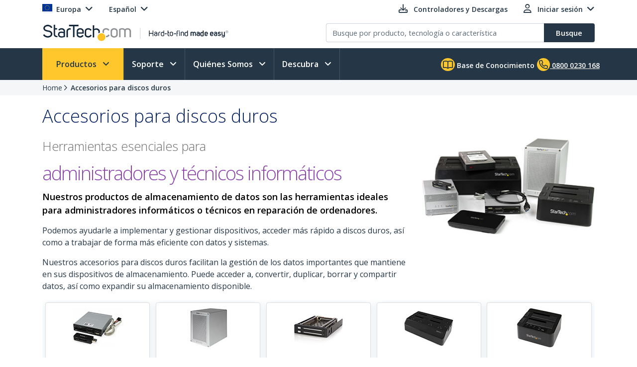

--- FILE ---
content_type: text/html; charset=utf-8
request_url: https://www.startech.com/es-eu/dd
body_size: 29051
content:

<!DOCTYPE html>
<html lang="ES">
<head>
    <meta charset="utf-8">
    <meta http-equiv="X-UA-Compatible" content="IE=Edge" />
    <meta name="viewport" content="width=device-width, initial-scale=1">
    <meta name="format-detection" content="telephone=no">
    <meta name="description" content="Mantenga sus datos seguros y accesibles mediante nuestros duplicadores y cajas, cajones de unidad de disco, as&#237; como bases de conexi&#243;n. | Europa" />
    <title>Productos de almacenamiento de datos | StarTech.com Europa</title>
    <link href="https://media.startech.com/cms/startech.com/media/images/favicon.ico" rel="shortcut icon">
<meta name="msapplication-TileColor" content="#253746">
<meta name="theme-color" content="#253746">    
<link rel="icon" href="/Areas/_LayoutZones/Content/assets/icons/favicon-32.png" sizes="32x32">
<link rel="icon" href="/Areas/_LayoutZones/Content/assets/icons/favicon-57.png" sizes="57x57">
<link rel="icon" href="/Areas/_LayoutZones/Content/assets/icons/favicon-76.png" sizes="76x76">
<link rel="icon" href="/Areas/_LayoutZones/Content/assets/icons/favicon-128.png" sizes="128x128">
<link rel="icon" href="/Areas/_LayoutZones/Content/assets/icons/favicon-192.png" sizes="192x192">
<link rel="icon" href="/Areas/_LayoutZones/Content/assets/icons/favicon-228.png" sizes="228x228">

<link rel="shortcut icon" sizes="196x196" href="/Areas/_LayoutZones/Content/assets/icons/favicon-196.png">

<link rel="apple-touch-icon" href="/Areas/_LayoutZones/Content/assets/icons/favicon-120.png" sizes="120x120">
<link rel="apple-touch-icon" href="/Areas/_LayoutZones/Content/assets/icons/favicon-152.png" sizes="152x152">
<link rel="apple-touch-icon" href="/Areas/_LayoutZones/Content/assets/icons/favicon-180.png" sizes="180x180">

<meta name="msapplication-TileColor" content="#FFFFFF">
<meta name="msapplication-TileImage" content="/Areas/_LayoutZones/Content/assets/icons/favicon-144.png">

<meta name="msapplication-config" content="/Areas/_LayoutZones/Content/assets/icons/browserconfig.xml" />
    
<meta name="copyright" content="StarTech.com">
<meta property="og:type" content="website">
<meta property="og:title" content="Productos de almacenamiento de datos | StarTech.com Europa">
<meta property="og:url" content="https://www.startech.com/es-eu/dd">
<meta property="og:image" content="https://media.startech.com/cms/startech.com/media/images/social-cards/default-card-image.jpg">
<meta property="og:locale" content="en-us">
<meta property="og:description" content="Mantenga sus datos seguros y accesibles mediante nuestros duplicadores y cajas, cajones de unidad de disco, as&#237; como bases de conexi&#243;n. | Europa">
<meta property="og:site_name" content="StarTech.com ">
<meta name="twitter:card" content="summary_large_image">
<meta name="twitter:site" content="STARTECHdotCOM">
<meta name="twitter:creator" content="STARTECHdotCOM">
<meta name="twitter:title" content="Productos de almacenamiento de datos | StarTech.com Europa">
<meta name="twitter:description" content="Mantenga sus datos seguros y accesibles mediante nuestros duplicadores y cajas, cajones de unidad de disco, as&#237; como bases de conexi&#243;n. | Europa">
<meta name="twitter:image" content="https://media.startech.com/cms/startech.com/media/images/social-cards/default-card-image.jpg">
    

    <script type="application/ld+json">
    {"@context":"https://schema.org","@type":"BreadcrumbList","itemListElement":[{"@type":"ListItem","item":{"@type":"Thing","@id":"https://www.startech.com/es-eu","name":"Home"},"position":0},{"@type":"ListItem","item":{"@type":"Thing","@id":"https://www.startech.com/es-eu/dd","name":"Accesorios para discos duros"},"position":1}]}
    </script>


<link rel="alternate" hreflang="NL-BE" href="https://www.startech.com/nl-be/hdd" >
<link rel="alternate" hreflang="NL-NL" href="https://www.startech.com/nl-nl/hdd" >
<link rel="alternate" hreflang="EN-AU" href="https://www.startech.com/en-au/hdd" >
<link rel="alternate" hreflang="EN-AT" href="https://www.startech.com/en-at/hdd" >
<link rel="alternate" hreflang="EN-BE" href="https://www.startech.com/en-be/hdd" >
<link rel="alternate" hreflang="EN-CA" href="https://www.startech.com/en-ca/hdd" >
<link rel="alternate" hreflang="EN-CL" href="https://www.startech.com/en-cl/hdd" >
<link rel="alternate" hreflang="EN-CO" href="https://www.startech.com/en-co/hdd" >
<link rel="alternate" hreflang="EN-DK" href="https://www.startech.com/en-dk/hdd" >
<link rel="alternate" hreflang="EN" href="https://www.startech.com/en-eu/hdd" >
<link rel="alternate" hreflang="EN-FI" href="https://www.startech.com/en-fi/hdd" >
<link rel="alternate" hreflang="EN-FR" href="https://www.startech.com/en-fr/hdd" >
<link rel="alternate" hreflang="EN-DE" href="https://www.startech.com/en-de/hdd" >
<link rel="alternate" hreflang="EN-IE" href="https://www.startech.com/en-ie/hdd" >
<link rel="alternate" hreflang="EN-IT" href="https://www.startech.com/en-it/hdd" >
<link rel="alternate" hreflang="EN-JP" href="https://www.startech.com/en-jp/hdd" >
<link rel="alternate" hreflang="EN-MX" href="https://www.startech.com/en-mx/hdd" >
<link rel="alternate" hreflang="EN-NL" href="https://www.startech.com/en-nl/hdd" >
<link rel="alternate" hreflang="EN-NZ" href="https://www.startech.com/en-nz/hdd" >
<link rel="alternate" hreflang="EN-PE" href="https://www.startech.com/en-pe/hdd" >
<link rel="alternate" hreflang="EN-SG" href="https://www.startech.com/en-sg/hdd" >
<link rel="alternate" hreflang="EN-ES" href="https://www.startech.com/en-es/hdd" >
<link rel="alternate" hreflang="EN-SE" href="https://www.startech.com/en-se/hdd" >
<link rel="alternate" hreflang="EN-CH" href="https://www.startech.com/en-ch/hdd" >
<link rel="alternate" hreflang="EN-GB" href="https://www.startech.com/en-gb/hdd" >
<link rel="alternate" hreflang="x-default" href="https://www.startech.com/en-us/hdd" >
<link rel="alternate" hreflang="EN-US" href="https://www.startech.com/en-us/hdd" >
<link rel="alternate" hreflang="FR-BE" href="https://www.startech.com/fr-be/lecteur-de-disque-dur" >
<link rel="alternate" hreflang="FR-FR" href="https://www.startech.com/fr-fr/lecteur-de-disque-dur" >
<link rel="alternate" hreflang="FR-CH" href="https://www.startech.com/fr-ch/lecteur-de-disque-dur" >
<link rel="alternate" hreflang="DE-AT" href="https://www.startech.com/de-at/hdd" >
<link rel="alternate" hreflang="DE-DE" href="https://www.startech.com/de-de/hdd" >
<link rel="alternate" hreflang="DE-CH" href="https://www.startech.com/de-ch/hdd" >
<link rel="alternate" hreflang="IT-IT" href="https://www.startech.com/it-it/hdd" >
<link rel="alternate" hreflang="IT-CH" href="https://www.startech.com/it-ch/hdd" >
<link rel="alternate" hreflang="JA-JP" href="https://www.startech.com/ja-jp/hdd" >
<link rel="alternate" hreflang="ES-CL" href="https://www.startech.com/es-cl/dd" >
<link rel="alternate" hreflang="ES-CO" href="https://www.startech.com/es-co/dd" >
<link rel="canonical"  hreflang="ES" href="https://www.startech.com/es-eu/dd" >
<link rel="alternate" hreflang="ES-MX" href="https://www.startech.com/es-mx/dd" >
<link rel="alternate" hreflang="ES-PE" href="https://www.startech.com/es-pe/dd" >
<link rel="alternate" hreflang="ES-ES" href="https://www.startech.com/es-es/dd" >
<link rel="alternate" hreflang="SV-SE" href="https://www.startech.com/sv-se/hdd" >



    <link as="style" rel="stylesheet preload" href="//fonts.googleapis.com/css?family=Open+Sans:300,400,400i,600&display=swap" type="text/css" crossorigin="anonymous">
    <link as='style' rel='stylesheet preload' href='/12.0.0.4/bundles/Content/coreDefer.bundle.css?v=f3Ww3Ku2YEeick-vjn1JeCTAiYvmJnYjLu5hfmtyogc1' type='text/css' crossorigin='anonymous'/>

    <link as='style' rel='stylesheet preload' href='/12.0.0.4/bundles/Content/kendoDefer.bundle.css?v=g2Qa4F6BQS27wWWBnPr198_5tOWoXU3X00Xo06HjBPc1' type='text/css' crossorigin='anonymous'/>

    <link as='style' rel='stylesheet preload' href='/12.0.0.4/bundles/Content/startech/startech.cms.portal.layoutZones.bundle.css?v=5H-OdoAbvGBBJV-5R9_hs97cfBZAbFvccTtVkZ_uzBw1' type='text/css' crossorigin='anonymous'/>

    <link as='style' rel='stylesheet preload' href='/12.0.0.4/bundles/Content/startech/startech.cms.portal.mainLayout.bundle.css?v=13vayf_mgEF-qoExe_xVhIUzswIxvsLjpaBHBYIYdr41' type='text/css' crossorigin='anonymous'/>

    

    
    
    <link as='style' rel='stylesheet preload' href='/12.0.0.4/bundles/Content/startech/startech.cms.portal.productManagerV2.productCategory.bundle.css?v=2DbrwIKbYRS3OpR_wspe29NFTwK6sRVE45EelnYJVo01' type='text/css' crossorigin='anonymous'/>



    <script src='/12.0.0.4/bundles/Scripts/thirdParty.bundle.js?v=x_i-_2tppWfQWo4Naq7HrhBT_L1OyRI1zLIZXtYYdrs1' defer></script>

    <script src='/12.0.0.4/bundles/Scripts/kendoCoreCustom.bundle.js?v=QQMi3JifQIqHHq1HmXDEZSnWA6up2F9HnSpfAK2y-jE1' defer></script>

    <script src='/12.0.0.4/bundles/Scripts/startech.cms.portal.bundle.js?v=e2tefI1-1VRexhcy6QgyvUKhSo3wxYCu4MErhADU3h41' defer></script>

    

    
    
    <script src='/12.0.0.4/bundles/Scripts/startech/startech.cms.portal.productManagerV2.productCategory.bundle.js?v=_ITuHpBmgZzPB2k5ymbRrk9TuJxn2x9ziRXgvNgd-ek1' defer></script>



</head>
<body class="es-eu " data-spy="scroll" data-target="#scrollSpy" data-offset="50">
    
<script type="text/javascript" defer>
//Define namespace.
var startech = {};
startech.cms = {};
startech.cms.portal = {};
startech.cms.portal.constants = {};
startech.cms.portal.resources =
{
    label: {},
    confirmation: {},
    information: {},
    error: {},
    warning: {},
    validation: {}
};

startech.cms.portal.routes =
{
    mvc: {},
    service: {}
};


//--- Initialize UI JS module. ------
startech.cms.portal.constants.languageCode = "ES";
startech.cms.portal.constants.currentCulture = "ES-EU";
startech.cms.portal.constants.currentLanguage = "ES";
startech.cms.portal.constants.currentCountry = "eu";
startech.cms.portal.constants.rootLanguage = "ES";
startech.cms.portal.constants.languageIsEnglish = false;
startech.cms.portal.constants.mstOmnichannelChatOptions = {"source":"https://oc-cdn-public.azureedge.net/livechatwidget/scripts/LiveChatBootstrapper.js","organizationID":"d9723885-b826-412e-ad8b-5a495d574e4d","organizationURL":"https://unqd9723885b826412ead8b5a495d574-crm3.omnichannelengagementhub.com","applicationID":"d5dcf590-da32-4ff2-8010-93b2c67e5564"};
startech.cms.portal.constants.mediaLanguage = "ES";
startech.cms.portal.constants.accountIsLoggedIn = false;
startech.cms.portal.constants.pageModelType = "Category";
startech.cms.portal.constants.pageID = "dfab8140-7dc3-548f-9ed7-67a59f8893f5:ES-EU";
startech.cms.portal.constants.accountID = "";
startech.cms.portal.constants.accountEmail = "";
if (startech.cms.portal.constants.accountEmail.length === 0)
{
    startech.cms.portal.constants.accountEmail = null;
}

//-----  Resources -----
startech.cms.portal.resources.label.Select = "Seleccionar";
startech.cms.portal.resources.information.IENotCompatibleMessage = "Hemos detectado que est&#225; utilizando un navegador que no es compatible con nuestro sitio web. Para una mejor experiencia de usuario, utilice un navegador reciente.";
startech.cms.portal.resources.label.IENotification = "Notificaci&#243;n";
startech.cms.portal.resources.information.CookieBannerText = "<div id='iubenda-cs-title'>Aviso</div><div id='iubenda-cs-paragraph'><p class='iub-p' style='line-height: 1.5 !important;'>Utilizamos cookies o tecnologías similares para actividades estrictamente necesarias (para que nuestro sitio funcione) y para la medición (para analizar el uso del sitio).  Al hacer clic en 'Aceptar' usted acepta el uso de estas cookies por parte de nuestro sitio web.  Haga clic a continuación si desea personalizar sus preferencias o visite nuestra <a href='/privacy-policy/747775/cookie-policy?an=no&s_ck=false&newmarkup=yes' class='iubenda-cs-cookie-policy-lnk'>Política de Cookies</a> para obtener más información.</p><br /><p class='iub-p'></p></div>";
startech.cms.portal.resources.information.CookieBannerAccept = "Aceptar";
startech.cms.portal.resources.information.CookieBannerReject = "Rechazar";
startech.cms.portal.resources.information.CookieBannerLearMoreAndCustomize = "Más información y personalización";


/**
    * Formats a string with numbered arguments, as in "{0} {1}!".format("Hello","world")
    * http://stackoverflow.com/questions/18405736/is-there-a-c-sharp-string-format-equivalent-in-javascript
*/
if (!String.prototype.format)
{
    String.prototype.format = function ()
    {
        var arg = arguments;

        return this.replace(/{(\d+)}/g, function (match, number)
        {
            return typeof arg[number] != 'undefined' ? (arg[number] || "") : match;
        });
    };
}

// http://stackoverflow.com/a/5086487/1370216
if (!String.prototype.toCamelCase)
{
    String.prototype.toCamelCase = function ()
    {
        return this.replace(/(?:^|\s)\w/g, function (match)
        {
            return match.toLowerCase();
        });
    };
}

startech.cms.portal.Language =
{
    EN: 'EN',
    ES: 'ES',
    CL: 'CL',
    CO: 'CO',
    MX: 'MX',
    FR: 'FR',
    IT: 'IT',
    DE: 'DE',
    JA: 'JA',
    SV: 'SV'
};

startech.cms.portal.GalleryImageType =
{
    Image: 0,
    Video: 1,
    Enhanced: 2,
    Bom: 3
}

startech.cms.portal.OperationResultType =
{
    Success: true,
    Failure: false
};

startech.cms.portal.Culture =
{
    EN_US: 'EN-US',
    EN_CA: 'EN-CA'
};

startech.cms.portal.MediaBreakPoints =
{
    MOBILE_MINI: 340,
    MOBILE: 567,
    TABLET: 768,
    LAPTOP: 992,
    DESKTOP: 1200
};

startech.cms.portal.FormStepType =
{
    All: 0,
    Step1: 1,
    Step2: 2,
    Step3: 3,
    Step4: 4,
    Send: 5
};

startech.cms.portal.SelectorVisibilityType =
{
    None: "none",
    Block: "block"
};

startech.cms.portal.TemplateColumsNumberLayout =
{
    Two: 'Two',
    Three: 'Three',
    Four: 'Four',
    Five: 'Five',
    Six: 'Six'
};

startech.cms.portal.ScreenType =
{
    GlobalHeader: 'GlobalHeader',
    GlobalFooter: 'GlobalFooter',
    GlobalGTM: 'GlobalGTM',
    GlobalCaptureFormD365: 'GlobalCaptureFormD365',
    GlobalCaptureFormRealTimeD365: 'GlobalCaptureFormRealTimeD365',
    AccountCreate: 'AccountCreate',
    AccountDetail: 'AccountDetail',
    AccountConfirm: 'AccountConfirm',
    AccountLogin: 'AccountLogin',
    AccountResetPassWord: 'AccountResetPassWord',
    ProductCategoriesListing: 'ProductCategoriesListing',
    ProductNewProductListing: 'ProductNewProductListing',
    ProductSearchListing: 'ProductSearchListing',
    ProductSearchCampaignListing: 'ProductSearchCampaignListing',
    ProductDetail: 'ProductDetail',
    WhereToBuyProduct: 'WhereToBuyProduct',
    WhereToBuyPartners: 'WhereToBuyPartners',
    ProductCategorySitemap: 'ProductCategorySitemap',
    AboutUsPressReleaseLanding: 'AboutUsPressReleaseLanding',
    AboutUsPressReleaseItem: 'AboutUsPressReleaseItem',
    FormAODA: 'FormAODA',
    FormDealRegistration: 'FormDealRegistration',
    FormMediaInquiry: 'FormMediaInquiry',
    FormQuickBuy: 'FormQuickBuy',
    FormRMARequest: 'FormRMARequest',
    FormSiteFeedback: 'FormSiteFeedback',
    FormSupport: 'FormSupport',
    FormsVolumeQuote: 'FormsVolumeQuote',
    DashboardManager: 'DashboardManager',
    DashboardManagerDashboard: 'DashboardManagerDashboard',
    DashboardManagerAddressBook: 'DashboardManagerAddressBook',
    DashboardManagerAddressBookEdit: 'DashboardManagerAddressBookEdit',
    DashboardManagerProfile: 'DashboardManagerProfile',
    DashboardManagerOrderList: 'DashboardManagerOrderList',
    DashboardManagerOrderDetail: 'DashboardManagerOrderDetail',
    DashboardManagerOrderPrint: 'DashboardManagerOrderPrint',
    EcommerceCart: 'EcommerceCart',
    EcommerceCheckout: 'EcommerceCheckout',
    EcommerceOrderConfirmation: 'EcommerceOrderConfirmation',
    EcommerceShippingEstimatorTool: 'EcommerceShippingEstimatorTool',
    BlogManager: 'BlogManager',
    MarketingDynamicContent: 'MarketingDynamicContent',
    SupportLanding: 'SupportLanding',
    SupportDriversAndDownloads: 'SupportDriversAndDownloads',
    SupportFAQs: 'SupportFAQs',
    SupportFAQsStandalone: 'SupportFAQsStandalone',
    SupportFAQsSearch: 'SupportFAQsSearch',
    PageBuilderV2: 'PageBuilderV2',
    Homepage:'Homepage'
};


startech.initializer = (function ()
{
    var map = new Map();

    //#region Public members

    var _module =
    {
        init: function ()
        {
            try
            {
                //TO DO: to setup global params
                //_init();
            }
            catch (ex)
            {
                throw ex;
            }
        },


        setModuleLoadParam: function (key, value)
        {
            map.set(key, value);
        },


        getModuleLoadParam: function (key)
        {
            return map.get(key);
        }
    };

    return _module;

    //#endregion
    })();

//Captute inital param to augment page view event
let modParamInit =
{
    pageModelType: startech.cms.portal.constants.pageModelType,
    pageID: startech.cms.portal.constants.pageID,
    accountID: startech.cms.portal.constants.accountID
};
startech.initializer.setModuleLoadParam(startech.cms.portal.ScreenType.GlobalGTM, modParamInit);
</script>
    <noscript>
    <iframe src="https://www.googletagmanager.com/ns.html?id=GTM-MKLNTHR" height="0" width="0" style="display:none;visibility:hidden" title="GTM Implementation"></iframe>
</noscript>
    <div class="d365-mkt-config" style="display:none" data-website-id="zLMllZWWEUUjWAVNrckQ0p8ThMUVOz_Ra_7ZzZNOu0U" data-hostname="872d478590014947ac44297898f043bd.svc.dynamics.com"></div>
    <header>
        


<div class="container" id="header-main-container">
    <div id="header--row_top" class="row justify-content-between">
        <div class="col-12 col-sm-6 col-md-6 col-lg-5 menu--top_left" id="country-header-container">
            <ul class="header-country-and-language">
    <li class="country">
        <span data-template="templateHeaderCountryActiveMarket"
              data-bind="visible: isAcccountLoggedIn, source: activeMarket">
        </span>
        <div data-bind="invisible: isAcccountLoggedIn">
            <a href="#" class="dropdown-toggle" data-toggle="dropdown" aria-haspopup="true" aria-expanded="false">
                <span data-template="templateHeaderCountryActiveMarketV2"
                      data-bind="source: activeMarket">
                </span>
            </a>
            <ul class="dropdown-menu culture-menu"
                aria-labelledby="country-active-marketV2"
                data-template="templateHeaderCountryMarketList"
                data-bind="source: marketSource">
            </ul>
        </div>
    </li>
    <li class="lang">
        <span data-bind="invisible: isMultilanguages, text: activeMarket.webMarketCulture.name"></span>
        <div data-bind="visible: isMultilanguages">
            <a href="#" class="dropdown-toggle" data-toggle="dropdown" aria-haspopup="true" aria-expanded="false">
                <span data-template="templateHeaderCountryActiveCulture"
                      data-bind="source: activeMarket">
                </span>
            </a>
            <ul class="dropdown-menu culture-menu"
                aria-labelledby="web-market-active-culture"
                data-template="templateHeaderCountryCultureList"
                data-bind="source: activeMarket.webMarketCultures">
            </ul>
        </div>
    </li>
</ul>
        </div>
        <div class="col-12 col-sm-6 col-md-6 col-lg-7 menu--top_right">
            <ul>
                <li class="drivers d-none d-sm-inline">
                    <a href="/es-eu/support/drivers-and-downloads">
                        <span class="far fa-download"></span>
                        <span class="d-none d-lg-inline">Controladores y Descargas</span>
                    </a>
                </li>
                    <li class="login ">
                        

<div id="account-header-container">
    <a href="#" class="dropdown-toggle" data-toggle="dropdown" aria-haspopup="true" aria-expanded="false">
        <span class="far fa-user"></span>
        <span id="account-name-display" class="d-none d-inline d-sm-none d-md-inline">Iniciar sesi&#243;n</span>
    </a>
    <ul class="dropdown-menu " aria-labelledby="account-name-display">
    <li>
        <div class="row pt-2">
            <div class="col text-center">
                <button class="btn btn-secondary"
                        data-bind="events:
                        {
                            click: onLoginClick
                        }">Iniciar sesi&#243;n
                </button>
            </div>
        </div>
        <div class="row pt-2">
            <div class="col text-center">
                <span class="small">
                    <span>&#191;Es un nuevo cliente?</span>
                    <button class="btn-link"
                            data-bind="events:
                            {
                                click: onCreateAccountClick
                            }">Reg&#237;strese Aqu&#237;
                    </button>
                </span>
            </div>
        </div>
    </li>
    </ul>
</div>
                    </li>
                            </ul>
        </div>
    </div>
    <div id="header--row_central" class="row justify-content-between">
        
        <div class="col-12 col-sm-12 col-md-6 col-lg-6 ">
            <div class="logo-header-container" id="logo-header-container">
    <a class="p-0 logo-wrapper" data-bind="attr: { href: url }, events: { click: onLogoClick }">
        <img class="lozad img-fluid logo"
            data-bind="attr: { data-src: imageUrl, alt: imageAltTag }"
            data-placeholder-background="\#EDEDED"
            width="425"
            height="41"
            onerror="startech.cms.portal.helpers.loadAltProductImage(this)" />
    </a>
</div>
        </div>
        <div class="col-12 col-sm-12 col-md-6 col-lg-6 collapse" id="searchToggle">
            <div class="search-header-container" id="search-header-container" style="position:relative;">
    <form class="search-block">
        <div class="row align-items-right">
            <div class="col pr-0">
                <div class="product-suggestions-container">
                    <label for="productSearchTerm" class="d-none">B&#250;squeda de productos</label>
                    <input type="text"
                        class="form-control product-suggestion-auto-complete"
                        id="productSearchTerm"
                        maxlength="100"
                        autocomplete="off"
                        placeholder="Busque por producto, tecnolog&#237;a o caracter&#237;stica"
                        data-bind="value: selectedProductSuggestion, events: { keyup: onProductSuggestionOptionsFilteringKeyup, keydown: onProductSuggestionOptionsFilteringKeydown }">
                    <div id="product-suggestions-options-container"
                        class="product-suggestions-options-container"
                        role="dialog" 
                        aria-label="Sugerencias"
                        data-template="templateProductSuggestionOptions"
                        data-bind="css:{ width-have-products: haveProducts }, source: productSuggestionOptionsSource">
                    </div>
                </div>
            </div>
            <div class="col-auto pl-0">
                <button class="btn btn-search"
                        type="submit"
                        data-bind="events:
                        {
                            click: onSearchClick
                        }">
                    <span class="d-none d-md-block">Busque</span>
                    <span class="fa-solid fa-magnifying-glass d-block d-md-none"></span>
                </button>
            </div>
        </div>
    </form>
</div>
        </div>
    </div>
</div>

<script type="text/javascript" defer>
try
{
    //--- Initialize UI JS module. ------

    // Header Account MVC routes
    var cultureSelected = startech.cms.portal.constants.currentCulture;

    startech.cms.portal.routes.mvc.HeaderAccountDashboard = "/{0}/{1}".format(cultureSelected, "dashboard");
    startech.cms.portal.routes.mvc.HeaderAccountProfile = "/{0}/{1}".format(cultureSelected, "profile");
    startech.cms.portal.routes.mvc.HeaderAccountOrders = "/{0}/{1}".format(cultureSelected, "orders");
    startech.cms.portal.routes.mvc.HeaderAccountCreate = "/es-eu/accountmanager";
    startech.cms.portal.routes.mvc.HeaderAccountLogin = "/es-eu/login";
    //startech.cms.portal.routes.mvc.HeaderCart = "";
    startech.cms.portal.routes.mvc.HeaderCart = "/es-eu/checkout";
    startech.cms.portal.routes.mvc.HeaderLogo = "/es-eu";
    startech.cms.portal.routes.mvc.HeaderSearch = "/es-eu/search";

    // Services routes
    startech.cms.portal.routes.service.HeaderSearchSuggestions = "/{0}/{1}".format(cultureSelected, "api/search/productSuggestions");

    //-----  Resources -----
    startech.cms.portal.resources.label.HeaderLogoAltImage = "StarTech.com - Hard-to-find made easy";
    startech.cms.portal.resources.label.HeaderLogoMediaImage = "https://media.startech.com/cms/startech.com/media/_common/startech-logo.png";

    var modParam =
    {
        isHeaderSimplified: false,
        isHeaderSimplifiedLogoOnly: false,
        countryInfo:
        {
            activeMarket: {"code":"EU","name":"Europa","isECommerce":false,"allowsLogins":true,"flagCode":"flag-icon-eu","market":"EU","currency":"EUR","currencyCode":"EUR","warehouse":"UK01","warehouseCode":"UK01","region":"Europe","regionCode":"EU","webMarketCulture":{"url":"/es-eu/dd","name":"Español","culture":"esEU","cultureCode":"ES-EU","language":"ES","languageCode":"ES"},"webMarketCultures":[{"url":"/en-eu/hdd","name":"English","culture":"enEU","cultureCode":"EN-EU","language":"EN","languageCode":"EN"},{"url":"/es-eu/dd","name":"Español","culture":"esEU","cultureCode":"ES-EU","language":"ES","languageCode":"ES"}]},
            marketList: [{"code":"US","name":"Estados Unidos","isECommerce":true,"allowsLogins":true,"flagCode":"flag-icon-us","market":"US","currency":"USD","currencyCode":"USD","warehouse":"US01","warehouseCode":"US01","region":"NorthAmerica","regionCode":"NA","webMarketCulture":{"url":"/en-us/hdd","name":"EN-US","culture":"enUS","cultureCode":"EN-US","language":"EN","languageCode":"EN"},"webMarketCultures":[{"url":null,"name":"EN-US","culture":"enUS","cultureCode":"EN-US","language":"EN","languageCode":"EN"}]},{"code":"CA","name":"Canadá","isECommerce":true,"allowsLogins":true,"flagCode":"flag-icon-ca","market":"CA","currency":"CAD","currencyCode":"CAD","warehouse":"CA01","warehouseCode":"CA01","region":"NorthAmerica","regionCode":"NA","webMarketCulture":{"url":"/en-ca/hdd","name":"EN-CA","culture":"enCA","cultureCode":"EN-CA","language":"EN","languageCode":"EN"},"webMarketCultures":[{"url":null,"name":"EN-CA","culture":"enCA","cultureCode":"EN-CA","language":"EN","languageCode":"EN"},{"url":null,"name":"FR-CA","culture":"frCA","cultureCode":"FR-CA","language":"FR","languageCode":"FR"}]},{"code":"UK","name":"Reino Unido","isECommerce":true,"allowsLogins":true,"flagCode":"flag-icon-gb","market":"UK","currency":"GBP","currencyCode":"GBP","warehouse":"UK01","warehouseCode":"UK01","region":"Europe","regionCode":"EU","webMarketCulture":{"url":"/en-gb/hdd","name":"EN-GB","culture":"enGB","cultureCode":"EN-GB","language":"EN","languageCode":"EN"},"webMarketCultures":[{"url":null,"name":"EN-GB","culture":"enGB","cultureCode":"EN-GB","language":"EN","languageCode":"EN"}]},{"code":"IE","name":"República de Irlanda","isECommerce":false,"allowsLogins":true,"flagCode":"flag-icon-ie","market":"IE","currency":"EUR","currencyCode":"EUR","warehouse":"UK01","warehouseCode":"UK01","region":"Europe","regionCode":"EU","webMarketCulture":{"url":"/en-ie/hdd","name":"EN-IE","culture":"enIE","cultureCode":"EN-IE","language":"EN","languageCode":"EN"},"webMarketCultures":[{"url":null,"name":"EN-IE","culture":"enIE","cultureCode":"EN-IE","language":"EN","languageCode":"EN"}]},{"code":"EU","name":"Europa","isECommerce":false,"allowsLogins":true,"flagCode":"flag-icon-eu","market":"EU","currency":"EUR","currencyCode":"EUR","warehouse":"UK01","warehouseCode":"UK01","region":"Europe","regionCode":"EU","webMarketCulture":{"url":"/es-eu/dd","name":"Español","culture":"esEU","cultureCode":"ES-EU","language":"ES","languageCode":"ES"},"webMarketCultures":[{"url":"/en-eu/hdd","name":"English","culture":"enEU","cultureCode":"EN-EU","language":"EN","languageCode":"EN"},{"url":"/es-eu/dd","name":"Español","culture":"esEU","cultureCode":"ES-EU","language":"ES","languageCode":"ES"}]},{"code":"AU","name":"Australia","isECommerce":false,"allowsLogins":false,"flagCode":"flag-icon-au","market":"AU","currency":"AUD","currencyCode":"AUD","warehouse":"AU01","warehouseCode":"AU01","region":"Asia","regionCode":"Asia","webMarketCulture":{"url":"/en-au/hdd","name":"EN-AU","culture":"enAU","cultureCode":"EN-AU","language":"EN","languageCode":"EN"},"webMarketCultures":[{"url":null,"name":"EN-AU","culture":"enAU","cultureCode":"EN-AU","language":"EN","languageCode":"EN"}]},{"code":"AT","name":"Austria","isECommerce":false,"allowsLogins":false,"flagCode":"flag-icon-at","market":"AT","currency":"EUR","currencyCode":"EUR","warehouse":"UK01","warehouseCode":"UK01","region":"Europe","regionCode":"EU","webMarketCulture":{"url":"/de-at/hdd","name":"DE-AT","culture":"deAT","cultureCode":"DE-AT","language":"DE","languageCode":"DE"},"webMarketCultures":[{"url":null,"name":"DE-AT","culture":"deAT","cultureCode":"DE-AT","language":"DE","languageCode":"DE"},{"url":null,"name":"EN-AT","culture":"enAT","cultureCode":"EN-AT","language":"EN","languageCode":"EN"}]},{"code":"BE","name":"Bélgica","isECommerce":false,"allowsLogins":false,"flagCode":"flag-icon-be","market":"BE","currency":"EUR","currencyCode":"EUR","warehouse":"UK01","warehouseCode":"UK01","region":"Europe","regionCode":"EU","webMarketCulture":{"url":"/en-be/hdd","name":"EN-BE","culture":"enBE","cultureCode":"EN-BE","language":"EN","languageCode":"EN"},"webMarketCultures":[{"url":null,"name":"EN-BE","culture":"enBE","cultureCode":"EN-BE","language":"EN","languageCode":"EN"},{"url":null,"name":"FR-BE","culture":"frBE","cultureCode":"FR-BE","language":"FR","languageCode":"FR"},{"url":null,"name":"NL-BE","culture":"nlBE","cultureCode":"NL-BE","language":"NL","languageCode":"NL"}]},{"code":"CL","name":"Chile","isECommerce":false,"allowsLogins":false,"flagCode":"flag-icon-cl","market":"CL","currency":"USD","currencyCode":"USD","warehouse":"US01","warehouseCode":"US01","region":"SouthAmerica","regionCode":"SA","webMarketCulture":{"url":"/es-cl/dd","name":"ES-CL","culture":"esCL","cultureCode":"ES-CL","language":"CL","languageCode":"CL"},"webMarketCultures":[{"url":null,"name":"EN-CL","culture":"enCL","cultureCode":"EN-CL","language":"EN","languageCode":"EN"},{"url":null,"name":"ES-CL","culture":"esCL","cultureCode":"ES-CL","language":"CL","languageCode":"CL"}]},{"code":"CO","name":"Colombia","isECommerce":false,"allowsLogins":false,"flagCode":"flag-icon-co","market":"CO","currency":"USD","currencyCode":"USD","warehouse":"US01","warehouseCode":"US01","region":"SouthAmerica","regionCode":"SA","webMarketCulture":{"url":"/es-co/dd","name":"ES-CO","culture":"esCO","cultureCode":"ES-CO","language":"CO","languageCode":"CO"},"webMarketCultures":[{"url":null,"name":"EN-CO","culture":"enCO","cultureCode":"EN-CO","language":"EN","languageCode":"EN"},{"url":null,"name":"ES-CO","culture":"esCO","cultureCode":"ES-CO","language":"CO","languageCode":"CO"}]},{"code":"DK","name":"Dinamarca","isECommerce":false,"allowsLogins":false,"flagCode":"flag-icon-dk","market":"DK","currency":"EUR","currencyCode":"EUR","warehouse":"UK01","warehouseCode":"UK01","region":"Europe","regionCode":"EU","webMarketCulture":{"url":"/en-dk/hdd","name":"EN-DK","culture":"enDK","cultureCode":"EN-DK","language":"EN","languageCode":"EN"},"webMarketCultures":[{"url":null,"name":"EN-DK","culture":"enDK","cultureCode":"EN-DK","language":"EN","languageCode":"EN"}]},{"code":"FI","name":"Finlandia","isECommerce":false,"allowsLogins":false,"flagCode":"flag-icon-fi","market":"FI","currency":"EUR","currencyCode":"EUR","warehouse":"UK01","warehouseCode":"UK01","region":"Europe","regionCode":"EU","webMarketCulture":{"url":"/en-fi/hdd","name":"EN-FI","culture":"enFI","cultureCode":"EN-FI","language":"EN","languageCode":"EN"},"webMarketCultures":[{"url":null,"name":"EN-FI","culture":"enFI","cultureCode":"EN-FI","language":"EN","languageCode":"EN"}]},{"code":"FR","name":"Francia","isECommerce":false,"allowsLogins":false,"flagCode":"flag-icon-fr","market":"FR","currency":"EUR","currencyCode":"EUR","warehouse":"UK01","warehouseCode":"UK01","region":"Europe","regionCode":"EU","webMarketCulture":{"url":"/fr-fr/lecteur-de-disque-dur","name":"FR-FR","culture":"frFR","cultureCode":"FR-FR","language":"FR","languageCode":"FR"},"webMarketCultures":[{"url":null,"name":"EN-FR","culture":"enFR","cultureCode":"EN-FR","language":"EN","languageCode":"EN"},{"url":null,"name":"FR-FR","culture":"frFR","cultureCode":"FR-FR","language":"FR","languageCode":"FR"}]},{"code":"DE","name":"Alemania","isECommerce":false,"allowsLogins":false,"flagCode":"flag-icon-de","market":"DE","currency":"EUR","currencyCode":"EUR","warehouse":"UK01","warehouseCode":"UK01","region":"Europe","regionCode":"EU","webMarketCulture":{"url":"/de-de/hdd","name":"DE-DE","culture":"deDE","cultureCode":"DE-DE","language":"DE","languageCode":"DE"},"webMarketCultures":[{"url":null,"name":"DE-DE","culture":"deDE","cultureCode":"DE-DE","language":"DE","languageCode":"DE"},{"url":null,"name":"EN-DE","culture":"enDE","cultureCode":"EN-DE","language":"EN","languageCode":"EN"}]},{"code":"IN","name":"India","isECommerce":false,"allowsLogins":false,"flagCode":"flag-icon-in","market":"IN","currency":"INR","currencyCode":"INR","warehouse":"IN01","warehouseCode":"IN01","region":"Asia","regionCode":"Asia","webMarketCulture":{"url":"/en-in/hdd","name":"EN-IN","culture":"enIN","cultureCode":"EN-IN","language":"EN","languageCode":"EN"},"webMarketCultures":[{"url":null,"name":"EN-IN","culture":"enIN","cultureCode":"EN-IN","language":"EN","languageCode":"EN"}]},{"code":"IT","name":"Italia","isECommerce":false,"allowsLogins":false,"flagCode":"flag-icon-it","market":"IT","currency":"EUR","currencyCode":"EUR","warehouse":"UK01","warehouseCode":"UK01","region":"Europe","regionCode":"EU","webMarketCulture":{"url":"/it-it/hdd","name":"IT-IT","culture":"itIT","cultureCode":"IT-IT","language":"IT","languageCode":"IT"},"webMarketCultures":[{"url":null,"name":"EN-IT","culture":"enIT","cultureCode":"EN-IT","language":"EN","languageCode":"EN"},{"url":null,"name":"IT-IT","culture":"itIT","cultureCode":"IT-IT","language":"IT","languageCode":"IT"}]},{"code":"JP","name":"Japón","isECommerce":false,"allowsLogins":false,"flagCode":"flag-icon-jp","market":"JP","currency":"JPY","currencyCode":"JPY","warehouse":"JP01","warehouseCode":"JP01","region":"Asia","regionCode":"Asia","webMarketCulture":{"url":"/ja-jp/hdd","name":"JA-JP","culture":"jaJP","cultureCode":"JA-JP","language":"JA","languageCode":"JA"},"webMarketCultures":[{"url":null,"name":"EN-JP","culture":"enJP","cultureCode":"EN-JP","language":"EN","languageCode":"EN"},{"url":null,"name":"JA-JP","culture":"jaJP","cultureCode":"JA-JP","language":"JA","languageCode":"JA"}]},{"code":"MX","name":"México","isECommerce":false,"allowsLogins":false,"flagCode":"flag-icon-mx","market":"MX","currency":"MXN","currencyCode":"MXN","warehouse":"MX01","warehouseCode":"MX01","region":"NorthAmerica","regionCode":"NA","webMarketCulture":{"url":"/es-mx/dd","name":"ES-MX","culture":"esMX","cultureCode":"ES-MX","language":"MX","languageCode":"MX"},"webMarketCultures":[{"url":null,"name":"EN-MX","culture":"enMX","cultureCode":"EN-MX","language":"EN","languageCode":"EN"},{"url":null,"name":"ES-MX","culture":"esMX","cultureCode":"ES-MX","language":"MX","languageCode":"MX"}]},{"code":"NL","name":"Países Bajos","isECommerce":false,"allowsLogins":false,"flagCode":"flag-icon-nl","market":"NL","currency":"EUR","currencyCode":"EUR","warehouse":"UK01","warehouseCode":"UK01","region":"Europe","regionCode":"EU","webMarketCulture":{"url":"/nl-nl/hdd","name":"NL-NL","culture":"nlNL","cultureCode":"NL-NL","language":"NL","languageCode":"NL"},"webMarketCultures":[{"url":null,"name":"EN-NL","culture":"enNL","cultureCode":"EN-NL","language":"EN","languageCode":"EN"},{"url":null,"name":"NL-NL","culture":"nlNL","cultureCode":"NL-NL","language":"NL","languageCode":"NL"}]},{"code":"NZ","name":"Nueva Zelanda","isECommerce":false,"allowsLogins":false,"flagCode":"flag-icon-nz","market":"NZ","currency":"NZD","currencyCode":"NZD","warehouse":"NZ01","warehouseCode":"NZ01","region":"Asia","regionCode":"Asia","webMarketCulture":{"url":"/en-nz/hdd","name":"EN-NZ","culture":"enNZ","cultureCode":"EN-NZ","language":"EN","languageCode":"EN"},"webMarketCultures":[{"url":null,"name":"EN-NZ","culture":"enNZ","cultureCode":"EN-NZ","language":"EN","languageCode":"EN"}]},{"code":"PE","name":"Peru","isECommerce":false,"allowsLogins":false,"flagCode":"flag-icon-pe","market":"PE","currency":"USD","currencyCode":"USD","warehouse":"US01","warehouseCode":"US01","region":"SouthAmerica","regionCode":"SA","webMarketCulture":{"url":"/es-pe/dd","name":"ES-PE","culture":"esPE","cultureCode":"ES-PE","language":"PE","languageCode":"PE"},"webMarketCultures":[{"url":null,"name":"EN-PE","culture":"enPE","cultureCode":"EN-PE","language":"EN","languageCode":"EN"},{"url":null,"name":"ES-PE","culture":"esPE","cultureCode":"ES-PE","language":"PE","languageCode":"PE"}]},{"code":"SG","name":"Singapur","isECommerce":false,"allowsLogins":false,"flagCode":"flag-icon-sg","market":"SG","currency":"SGD","currencyCode":"SGD","warehouse":"US01","warehouseCode":"US01","region":"Asia","regionCode":"Asia","webMarketCulture":{"url":"/en-sg/hdd","name":"EN-SG","culture":"enSG","cultureCode":"EN-SG","language":"EN","languageCode":"EN"},"webMarketCultures":[{"url":null,"name":"EN-SG","culture":"enSG","cultureCode":"EN-SG","language":"EN","languageCode":"EN"}]},{"code":"ES","name":"España","isECommerce":false,"allowsLogins":false,"flagCode":"flag-icon-es","market":"ES","currency":"EUR","currencyCode":"EUR","warehouse":"UK01","warehouseCode":"UK01","region":"Europe","regionCode":"EU","webMarketCulture":{"url":"/es-es/dd","name":"ES-ES","culture":"esES","cultureCode":"ES-ES","language":"ES","languageCode":"ES"},"webMarketCultures":[{"url":null,"name":"EN-ES","culture":"enES","cultureCode":"EN-ES","language":"EN","languageCode":"EN"},{"url":null,"name":"ES-ES","culture":"esES","cultureCode":"ES-ES","language":"ES","languageCode":"ES"}]},{"code":"SE","name":"Suecia","isECommerce":false,"allowsLogins":false,"flagCode":"flag-icon-se","market":"SE","currency":"EUR","currencyCode":"EUR","warehouse":"UK01","warehouseCode":"UK01","region":"Europe","regionCode":"EU","webMarketCulture":{"url":"/sv-se/hdd","name":"SV-SE","culture":"svSE","cultureCode":"SV-SE","language":"SV","languageCode":"SV"},"webMarketCultures":[{"url":null,"name":"EN-SE","culture":"enSE","cultureCode":"EN-SE","language":"EN","languageCode":"EN"},{"url":null,"name":"SV-SE","culture":"svSE","cultureCode":"SV-SE","language":"SV","languageCode":"SV"}]},{"code":"CH","name":"Suiza","isECommerce":false,"allowsLogins":false,"flagCode":"flag-icon-ch","market":"CH","currency":"EUR","currencyCode":"EUR","warehouse":"UK01","warehouseCode":"UK01","region":"Europe","regionCode":"EU","webMarketCulture":{"url":"/de-ch/hdd","name":"DE-CH","culture":"deCH","cultureCode":"DE-CH","language":"DE","languageCode":"DE"},"webMarketCultures":[{"url":null,"name":"DE-CH","culture":"deCH","cultureCode":"DE-CH","language":"DE","languageCode":"DE"},{"url":null,"name":"EN-CH","culture":"enCH","cultureCode":"EN-CH","language":"EN","languageCode":"EN"},{"url":null,"name":"FR-CH","culture":"frCH","cultureCode":"FR-CH","language":"FR","languageCode":"FR"},{"url":null,"name":"IT-CH","culture":"itCH","cultureCode":"IT-CH","language":"IT","languageCode":"IT"}]},{"code":"INTRL","name":"International","isECommerce":true,"allowsLogins":false,"flagCode":"flag-icon-globe","market":"INTRL","currency":"USD","currencyCode":"USD","warehouse":"US01","warehouseCode":"US01","region":"NorthAmerica","regionCode":"NA","webMarketCulture":{"url":"/en-us/hdd","name":"EN-US","culture":"enUS","cultureCode":"EN-US","language":"EN","languageCode":"EN"},"webMarketCultures":[{"url":null,"name":"EN-US","culture":"enUS","cultureCode":"EN-US","language":"EN","languageCode":"EN"}]}],
            isAcccountLoggedIn: false
        },
        cartInfo:
        {
            cartItemTotal: 0
        }
    };

    startech.initializer.setModuleLoadParam(startech.cms.portal.ScreenType.GlobalHeader, modParam);
}
catch (err)
{
    alert('Error: Global Header');
}
</script>
        


<div class="main-navigation">
    <div class="container">
        <div class="row">
            <div class="col-12 no-padding-right">
                <nav class="navbar navbar-expand-lg no-padding">
                    <div class="navbar-collapse" id="navbar">
                        <ul class="navbar-nav mr-auto">
                            <li class="nav-item dropdown megamenu-li">
                                <button class="nav-link dropdown-toggle mega-menu-nav-button" type="button" id="dropdownProduct" data-toggle="dropdown" aria-haspopup="true" aria-expanded="false">
                                    <span class="d-block d-lg-none far fa-bars"></span> Productos
                                </button>
                                <div class="dropdown-menu megamenu menu-product" aria-label="Productos">
                                    <div class="row">
                                        <div class="col-12">
                                            <ul class="container">
                                                <li class="row">
                                                    <div class="col-12 col-md-5 col-lg-3">
                                                        <a href='/es-eu/new-products'
                                                           class="megamenu-item megamenu-item--nochildren new-product">Productos Nuevos</a>
                                                    </div>
                                                </li>
                                                    <li class="row">
                                                        <div class="col-12 col-md-5 col-lg-3">
                                                                <a href="/es-eu/adaptadores-video-y-pantallas"
                                                                   class="megamenu-item haschildren  ">
                                                                    Adaptadores de V&#237;deo y Pantallas
                                                                </a>
                                                        </div>
                                                        <div class="megamenu-item--content col-12 col-md-7 col-lg-9">
                                                            <div class="tab-drop-1">

                                                                <h4><a class="category-title mega-menu-category" href="/es-eu/adaptadores-video-y-pantallas">Adaptadores de V&#237;deo y Pantallas</a></h4>
                                                                    <ul class="row list-group list-group-horizontal list-unstyled" id="AdaptadoresdeV&#237;deoyPantallas">

                                                                                <li class="list-group-item d-none d-lg-block">
                                                                                    <div class="card shadow-gray h-100">
                                                                                        <a class="card-padding" href="/es-eu/adaptadores-video-y-pantallas/adaptadores-de-video-usbc">
                                                                                            <img class="img-thumbnail lozad img-fluid mx-auto"
                                                                                                 data-src="https://sgcdn.startech.com/005329/media/groups/usb-c-display-adapters/usb-c-display-adapters.jpg"
                                                                                                 data-placeholder-background="\#EDEDED"
                                                                                                 onerror="startech.cms.portal.helpers.loadAltProductImage(this)">
                                                                                            <div class="text-center card-title">
                                                                                                <span class="mega-menu-category">Adaptadores de v&#237;deo USB-C</span>
                                                                                            </div>
                                                                                        </a>
                                                                                    </div>
                                                                                </li>
                                                                                <li class="d-block d-lg-none pr-0 list-group-item"><a href="/es-eu/adaptadores-video-y-pantallas/adaptadores-de-video-usbc" class="mega-menu-category">Adaptadores de v&#237;deo USB-C</a></li>
                                                                                <li class="list-group-item d-none d-lg-block">
                                                                                    <div class="card shadow-gray h-100">
                                                                                        <a class="card-padding" href="/es-eu/adaptadores-video-y-pantallas/conversores">
                                                                                            <img class="img-thumbnail lozad img-fluid mx-auto"
                                                                                                 data-src="https://sgcdn.startech.com/005329/media/groups/displayport-mini-displayport-adapters/mdp-dp-display-adapters.jpg"
                                                                                                 data-placeholder-background="\#EDEDED"
                                                                                                 onerror="startech.cms.portal.helpers.loadAltProductImage(this)">
                                                                                            <div class="text-center card-title">
                                                                                                <span class="mega-menu-category">Conversores DisplayPort</span>
                                                                                            </div>
                                                                                        </a>
                                                                                    </div>
                                                                                </li>
                                                                                <li class="d-block d-lg-none pr-0 list-group-item"><a href="/es-eu/adaptadores-video-y-pantallas/conversores" class="mega-menu-category">Conversores DisplayPort</a></li>
                                                                                <li class="list-group-item d-none d-lg-block">
                                                                                    <div class="card shadow-gray h-100">
                                                                                        <a class="card-padding" href="/es-eu/adaptadores-video-y-pantallas/adaptadores-de-video-thunderbolt">
                                                                                            <img class="img-thumbnail lozad img-fluid mx-auto"
                                                                                                 data-src="https://sgcdn.startech.com/005329/media/groups/thunderbolt-video-adapters/thunderbolt-display-adapters.jpg"
                                                                                                 data-placeholder-background="\#EDEDED"
                                                                                                 onerror="startech.cms.portal.helpers.loadAltProductImage(this)">
                                                                                            <div class="text-center card-title">
                                                                                                <span class="mega-menu-category">Adaptadores de v&#237;deo Thunderbolt</span>
                                                                                            </div>
                                                                                        </a>
                                                                                    </div>
                                                                                </li>
                                                                                <li class="d-block d-lg-none pr-0 list-group-item"><a href="/es-eu/adaptadores-video-y-pantallas/adaptadores-de-video-thunderbolt" class="mega-menu-category">Adaptadores de v&#237;deo Thunderbolt</a></li>
                                                                                <li class="list-group-item d-none d-lg-block">
                                                                                    <div class="card shadow-gray h-100">
                                                                                        <a class="card-padding" href="/es-eu/adaptadores-video-y-pantallas/adaptadores-de-video-usb">
                                                                                            <img class="img-thumbnail lozad img-fluid mx-auto"
                                                                                                 data-src="https://sgcdn.startech.com/005329/media/groups/usb-a-display-adapters/usb-a-display-adapters.jpg"
                                                                                                 data-placeholder-background="\#EDEDED"
                                                                                                 onerror="startech.cms.portal.helpers.loadAltProductImage(this)">
                                                                                            <div class="text-center card-title">
                                                                                                <span class="mega-menu-category">Adaptadores de v&#237;deo USB</span>
                                                                                            </div>
                                                                                        </a>
                                                                                    </div>
                                                                                </li>
                                                                                <li class="d-block d-lg-none pr-0 list-group-item"><a href="/es-eu/adaptadores-video-y-pantallas/adaptadores-de-video-usb" class="mega-menu-category">Adaptadores de v&#237;deo USB</a></li>
                                                                                <li class="list-group-item d-none d-lg-block">
                                                                                    <div class="card shadow-gray h-100">
                                                                                        <a class="card-padding" href="/es-eu/adaptadores-video-y-pantallas/adaptadores-video-hdmi-dvi">
                                                                                            <img class="img-thumbnail lozad img-fluid mx-auto"
                                                                                                 data-src="https://sgcdn.startech.com/005329/media/groups/hdmi-dvi-display-adapters/hdmi-dvi-display-adapters.jpg"
                                                                                                 data-placeholder-background="\#EDEDED"
                                                                                                 onerror="startech.cms.portal.helpers.loadAltProductImage(this)">
                                                                                            <div class="text-center card-title">
                                                                                                <span class="mega-menu-category">Adaptadores de v&#237;deo HDMI y DVI</span>
                                                                                            </div>
                                                                                        </a>
                                                                                    </div>
                                                                                </li>
                                                                                <li class="d-block d-lg-none pr-0 list-group-item"><a href="/es-eu/adaptadores-video-y-pantallas/adaptadores-video-hdmi-dvi" class="mega-menu-category">Adaptadores de v&#237;deo HDMI y DVI</a></li>
                                                                    </ul>
                                                            </div>
                                                        </div>
                                                    </li>
                                                    <li class="row">
                                                        <div class="col-12 col-md-5 col-lg-3">
                                                                <a href="/es-eu/docking-stations-universales-para-portatiles"
                                                                   class="megamenu-item haschildren  ">
                                                                    Docking Stations Universales para Port&#225;tiles
                                                                </a>
                                                        </div>
                                                        <div class="megamenu-item--content col-12 col-md-7 col-lg-9">
                                                            <div class="tab-drop-1">

                                                                <h4><a class="category-title mega-menu-category" href="/es-eu/docking-stations-universales-para-portatiles">Docking Stations Universales para Port&#225;tiles</a></h4>
                                                                    <ul class="row list-group list-group-horizontal list-unstyled" id="DockingStationsUniversalesparaPort&#225;tiles">

                                                                                <li class="list-group-item d-none d-lg-block">
                                                                                    <div class="card shadow-gray h-100">
                                                                                        <a class="card-padding" href="/es-eu/docking-stations-universales-para-portatiles/docking-stations-thunderbolt">
                                                                                            <img class="img-thumbnail lozad img-fluid mx-auto"
                                                                                                 data-src="https://sgcdn.startech.com/005329/media/groups/thunderbolt-docking-stations/thunderbolt-docks.jpg"
                                                                                                 data-placeholder-background="\#EDEDED"
                                                                                                 onerror="startech.cms.portal.helpers.loadAltProductImage(this)">
                                                                                            <div class="text-center card-title">
                                                                                                <span class="mega-menu-category">Docking Stations Thunderbolt</span>
                                                                                            </div>
                                                                                        </a>
                                                                                    </div>
                                                                                </li>
                                                                                <li class="d-block d-lg-none pr-0 list-group-item"><a href="/es-eu/docking-stations-universales-para-portatiles/docking-stations-thunderbolt" class="mega-menu-category">Docking Stations Thunderbolt</a></li>
                                                                                <li class="list-group-item d-none d-lg-block">
                                                                                    <div class="card shadow-gray h-100">
                                                                                        <a class="card-padding" href="/es-eu/docking-stations-universales-para-portatiles/docking-stations-usb-c">
                                                                                            <img class="img-thumbnail lozad img-fluid mx-auto"
                                                                                                 data-src="https://sgcdn.startech.com/005329/media/groups/usb-c-docking-stations/usb-c-docks.jpg"
                                                                                                 data-placeholder-background="\#EDEDED"
                                                                                                 onerror="startech.cms.portal.helpers.loadAltProductImage(this)">
                                                                                            <div class="text-center card-title">
                                                                                                <span class="mega-menu-category">Docking Stations USB-C</span>
                                                                                            </div>
                                                                                        </a>
                                                                                    </div>
                                                                                </li>
                                                                                <li class="d-block d-lg-none pr-0 list-group-item"><a href="/es-eu/docking-stations-universales-para-portatiles/docking-stations-usb-c" class="mega-menu-category">Docking Stations USB-C</a></li>
                                                                                <li class="list-group-item d-none d-lg-block">
                                                                                    <div class="card shadow-gray h-100">
                                                                                        <a class="card-padding" href="/es-eu/docking-stations-universales-para-portatiles/adaptadores-multipuertos-usb-c">
                                                                                            <img class="img-thumbnail lozad img-fluid mx-auto"
                                                                                                 data-src="https://sgcdn.startech.com/005329/media/groups/usb-c-multiport-adapters/usb-c-multiport-adapters.jpg"
                                                                                                 data-placeholder-background="\#EDEDED"
                                                                                                 onerror="startech.cms.portal.helpers.loadAltProductImage(this)">
                                                                                            <div class="text-center card-title">
                                                                                                <span class="mega-menu-category">Adaptadores Multipuertos USB-C</span>
                                                                                            </div>
                                                                                        </a>
                                                                                    </div>
                                                                                </li>
                                                                                <li class="d-block d-lg-none pr-0 list-group-item"><a href="/es-eu/docking-stations-universales-para-portatiles/adaptadores-multipuertos-usb-c" class="mega-menu-category">Adaptadores Multipuertos USB-C</a></li>
                                                                                <li class="list-group-item d-none d-lg-block">
                                                                                    <div class="card shadow-gray h-100">
                                                                                        <a class="card-padding" href="/es-eu/docking-stations-universales-para-portatiles/docking-stations-usb-a">
                                                                                            <img class="img-thumbnail lozad img-fluid mx-auto"
                                                                                                 data-src="https://sgcdn.startech.com/005329/media/groups/usb-a-docking-stations/usb-a-docks.jpg"
                                                                                                 data-placeholder-background="\#EDEDED"
                                                                                                 onerror="startech.cms.portal.helpers.loadAltProductImage(this)">
                                                                                            <div class="text-center card-title">
                                                                                                <span class="mega-menu-category">Docking Stations USB-A</span>
                                                                                            </div>
                                                                                        </a>
                                                                                    </div>
                                                                                </li>
                                                                                <li class="d-block d-lg-none pr-0 list-group-item"><a href="/es-eu/docking-stations-universales-para-portatiles/docking-stations-usb-a" class="mega-menu-category">Docking Stations USB-A</a></li>
                                                                    </ul>
                                                            </div>
                                                        </div>
                                                    </li>
                                                    <li class="row">
                                                        <div class="col-12 col-md-5 col-lg-3">
                                                                <a href="/es-eu/privacy-screen-filters"
                                                                   class="megamenu-item haschildren  ">
                                                                    Filtros de Privacidad para Pantallas
                                                                </a>
                                                        </div>
                                                        <div class="megamenu-item--content col-12 col-md-7 col-lg-9">
                                                            <div class="tab-drop-1">

                                                                <h4><a class="category-title mega-menu-category" href="/es-eu/privacy-screen-filters">Filtros de Privacidad para Pantallas</a></h4>
                                                                    <ul class="row list-group list-group-horizontal list-unstyled" id="FiltrosdePrivacidadparaPantallas">

                                                                                <li class="list-group-item d-none d-lg-block">
                                                                                    <div class="card shadow-gray h-100">
                                                                                        <a class="card-padding" href="/es-eu/privacy-screen-filters/monitor-privacy-filters">
                                                                                            <img class="img-thumbnail lozad img-fluid mx-auto"
                                                                                                 data-src="https://sgcdn.startech.com/005329/media/groups/monitor-privacy-filters/monitor-filters.jpg"
                                                                                                 data-placeholder-background="\#EDEDED"
                                                                                                 onerror="startech.cms.portal.helpers.loadAltProductImage(this)">
                                                                                            <div class="text-center card-title">
                                                                                                <span class="mega-menu-category">Filtros para Monitor</span>
                                                                                            </div>
                                                                                        </a>
                                                                                    </div>
                                                                                </li>
                                                                                <li class="d-block d-lg-none pr-0 list-group-item"><a href="/es-eu/privacy-screen-filters/monitor-privacy-filters" class="mega-menu-category">Filtros para Monitor</a></li>
                                                                                <li class="list-group-item d-none d-lg-block">
                                                                                    <div class="card shadow-gray h-100">
                                                                                        <a class="card-padding" href="/es-eu/privacy-screen-filters/laptop-privacy-filters">
                                                                                            <img class="img-thumbnail lozad img-fluid mx-auto"
                                                                                                 data-src="https://sgcdn.startech.com/005329/media/groups/laptop-privacy-filters/privacy-filters.jpg"
                                                                                                 data-placeholder-background="\#EDEDED"
                                                                                                 onerror="startech.cms.portal.helpers.loadAltProductImage(this)">
                                                                                            <div class="text-center card-title">
                                                                                                <span class="mega-menu-category">Filtros para Port&#225;tiles</span>
                                                                                            </div>
                                                                                        </a>
                                                                                    </div>
                                                                                </li>
                                                                                <li class="d-block d-lg-none pr-0 list-group-item"><a href="/es-eu/privacy-screen-filters/laptop-privacy-filters" class="mega-menu-category">Filtros para Port&#225;tiles</a></li>
                                                                                <li class="list-group-item d-none d-lg-block">
                                                                                    <div class="card shadow-gray h-100">
                                                                                        <a class="card-padding" href="/es-eu/privacy-screen-filters/tablet-phone-privacy-filters">
                                                                                            <img class="img-thumbnail lozad img-fluid mx-auto"
                                                                                                 data-src="https://sgcdn.startech.com/005329/media/groups/tablet-phone-privacy-filters/phone-tablet-filters.jpg"
                                                                                                 data-placeholder-background="\#EDEDED"
                                                                                                 onerror="startech.cms.portal.helpers.loadAltProductImage(this)">
                                                                                            <div class="text-center card-title">
                                                                                                <span class="mega-menu-category">Filtros para M&#243;viles y Tablets</span>
                                                                                            </div>
                                                                                        </a>
                                                                                    </div>
                                                                                </li>
                                                                                <li class="d-block d-lg-none pr-0 list-group-item"><a href="/es-eu/privacy-screen-filters/tablet-phone-privacy-filters" class="mega-menu-category">Filtros para M&#243;viles y Tablets</a></li>
                                                                    </ul>
                                                            </div>
                                                        </div>
                                                    </li>
                                                    <li class="row">
                                                        <div class="col-12 col-md-5 col-lg-3">
                                                                <a href="/es-eu/hubs-usb"
                                                                   class="megamenu-item haschildren  ">
                                                                    Hubs USB
                                                                </a>
                                                        </div>
                                                        <div class="megamenu-item--content col-12 col-md-7 col-lg-9">
                                                            <div class="tab-drop-1">

                                                                <h4><a class="category-title mega-menu-category" href="/es-eu/hubs-usb">Hubs USB</a></h4>
                                                                    <ul class="row list-group list-group-horizontal list-unstyled" id="HubsUSB">

                                                                                <li class="list-group-item d-none d-lg-block">
                                                                                    <div class="card shadow-gray h-100">
                                                                                        <a class="card-padding" href="/es-eu/hubs-usb/hubs-y-adaptadores-thunderbolt">
                                                                                            <img class="img-thumbnail lozad img-fluid mx-auto"
                                                                                                 data-src="https://sgcdn.startech.com/005329/media/groups/thunderbolt-hubs-adapters/thunderbolt-adapters-hubs.jpg"
                                                                                                 data-placeholder-background="\#EDEDED"
                                                                                                 onerror="startech.cms.portal.helpers.loadAltProductImage(this)">
                                                                                            <div class="text-center card-title">
                                                                                                <span class="mega-menu-category">Hubs y Adaptadores Thunderbolt</span>
                                                                                            </div>
                                                                                        </a>
                                                                                    </div>
                                                                                </li>
                                                                                <li class="d-block d-lg-none pr-0 list-group-item"><a href="/es-eu/hubs-usb/hubs-y-adaptadores-thunderbolt" class="mega-menu-category">Hubs y Adaptadores Thunderbolt</a></li>
                                                                                <li class="list-group-item d-none d-lg-block">
                                                                                    <div class="card shadow-gray h-100">
                                                                                        <a class="card-padding" href="/es-eu/hubs-usb/hubs-usb-c">
                                                                                            <img class="img-thumbnail lozad img-fluid mx-auto"
                                                                                                 data-src="https://sgcdn.startech.com/005329/media/groups/usb-c-hubs/usb-c-hubs.jpg"
                                                                                                 data-placeholder-background="\#EDEDED"
                                                                                                 onerror="startech.cms.portal.helpers.loadAltProductImage(this)">
                                                                                            <div class="text-center card-title">
                                                                                                <span class="mega-menu-category">Hubs USB-C</span>
                                                                                            </div>
                                                                                        </a>
                                                                                    </div>
                                                                                </li>
                                                                                <li class="d-block d-lg-none pr-0 list-group-item"><a href="/es-eu/hubs-usb/hubs-usb-c" class="mega-menu-category">Hubs USB-C</a></li>
                                                                                <li class="list-group-item d-none d-lg-block">
                                                                                    <div class="card shadow-gray h-100">
                                                                                        <a class="card-padding" href="/es-eu/hubs-usb/hubs-usb-a">
                                                                                            <img class="img-thumbnail lozad img-fluid mx-auto"
                                                                                                 data-src="https://sgcdn.startech.com/005329/media/groups/usb-a-hubs/usb-a-hubs.jpg"
                                                                                                 data-placeholder-background="\#EDEDED"
                                                                                                 onerror="startech.cms.portal.helpers.loadAltProductImage(this)">
                                                                                            <div class="text-center card-title">
                                                                                                <span class="mega-menu-category">Hubs USB-A</span>
                                                                                            </div>
                                                                                        </a>
                                                                                    </div>
                                                                                </li>
                                                                                <li class="d-block d-lg-none pr-0 list-group-item"><a href="/es-eu/hubs-usb/hubs-usb-a" class="mega-menu-category">Hubs USB-A</a></li>
                                                                                <li class="list-group-item d-none d-lg-block">
                                                                                    <div class="card shadow-gray h-100">
                                                                                        <a class="card-padding" href="/es-eu/hubs-usb/hubs-industriales-usb">
                                                                                            <img class="img-thumbnail lozad img-fluid mx-auto"
                                                                                                 data-src="https://sgcdn.startech.com/005329/media/groups/industrial-usb-hubs/industrial-usb-hubs.jpg"
                                                                                                 data-placeholder-background="\#EDEDED"
                                                                                                 onerror="startech.cms.portal.helpers.loadAltProductImage(this)">
                                                                                            <div class="text-center card-title">
                                                                                                <span class="mega-menu-category">Hubs Industriales USB</span>
                                                                                            </div>
                                                                                        </a>
                                                                                    </div>
                                                                                </li>
                                                                                <li class="d-block d-lg-none pr-0 list-group-item"><a href="/es-eu/hubs-usb/hubs-industriales-usb" class="mega-menu-category">Hubs Industriales USB</a></li>
                                                                    </ul>
                                                            </div>
                                                        </div>
                                                    </li>
                                                    <li class="row">
                                                        <div class="col-12 col-md-5 col-lg-3">
                                                                <a href="/es-eu/montaje-de-monitores-ergonomico"
                                                                   class="megamenu-item haschildren  ">
                                                                    Montaje de Monitores
                                                                </a>
                                                        </div>
                                                        <div class="megamenu-item--content col-12 col-md-7 col-lg-9">
                                                            <div class="tab-drop-1">

                                                                <h4><a class="category-title mega-menu-category" href="/es-eu/montaje-de-monitores-ergonomico">Montaje de Monitores</a></h4>
                                                                    <ul class="row list-group list-group-horizontal list-unstyled" id="MontajedeMonitores">

                                                                                <li class="list-group-item d-none d-lg-block">
                                                                                    <div class="card shadow-gray h-100">
                                                                                        <a class="card-padding" href="/es-eu/montaje-de-monitores-ergonomico/bases-para-monitores">
                                                                                            <img class="img-thumbnail lozad img-fluid mx-auto"
                                                                                                 data-src="https://sgcdn.startech.com/005329/media/groups/monitor-mounts/monitor-mounts.thumb.jpg"
                                                                                                 data-placeholder-background="\#EDEDED"
                                                                                                 onerror="startech.cms.portal.helpers.loadAltProductImage(this)">
                                                                                            <div class="text-center card-title">
                                                                                                <span class="mega-menu-category">Bases para Monitores</span>
                                                                                            </div>
                                                                                        </a>
                                                                                    </div>
                                                                                </li>
                                                                                <li class="d-block d-lg-none pr-0 list-group-item"><a href="/es-eu/montaje-de-monitores-ergonomico/bases-para-monitores" class="mega-menu-category">Bases para Monitores</a></li>
                                                                                <li class="list-group-item d-none d-lg-block">
                                                                                    <div class="card shadow-gray h-100">
                                                                                        <a class="card-padding" href="/es-eu/montaje-de-monitores-ergonomico/soportes-para-tv">
                                                                                            <img class="img-thumbnail lozad img-fluid mx-auto"
                                                                                                 data-src="https://sgcdn.startech.com/005329/media/groups/tv-mounts/tv-mounts.thumb.jpg"
                                                                                                 data-placeholder-background="\#EDEDED"
                                                                                                 onerror="startech.cms.portal.helpers.loadAltProductImage(this)">
                                                                                            <div class="text-center card-title">
                                                                                                <span class="mega-menu-category">Soportes para TV</span>
                                                                                            </div>
                                                                                        </a>
                                                                                    </div>
                                                                                </li>
                                                                                <li class="d-block d-lg-none pr-0 list-group-item"><a href="/es-eu/montaje-de-monitores-ergonomico/soportes-para-tv" class="mega-menu-category">Soportes para TV</a></li>
                                                                                <li class="list-group-item d-none d-lg-block">
                                                                                    <div class="card shadow-gray h-100">
                                                                                        <a class="card-padding" href="/es-eu/montaje-de-monitores-ergonomico/plataformas-de-trabajo-sentado-de-pie">
                                                                                            <img class="img-thumbnail lozad img-fluid mx-auto"
                                                                                                 data-src="https://sgcdn.startech.com/005329/media/groups/sit-stand-desks/Sit-stand-desks.thumb.jpg"
                                                                                                 data-placeholder-background="\#EDEDED"
                                                                                                 onerror="startech.cms.portal.helpers.loadAltProductImage(this)">
                                                                                            <div class="text-center card-title">
                                                                                                <span class="mega-menu-category">Plataformas de trabajo sentado-de pie</span>
                                                                                            </div>
                                                                                        </a>
                                                                                    </div>
                                                                                </li>
                                                                                <li class="d-block d-lg-none pr-0 list-group-item"><a href="/es-eu/montaje-de-monitores-ergonomico/plataformas-de-trabajo-sentado-de-pie" class="mega-menu-category">Plataformas de trabajo sentado-de pie</a></li>
                                                                                <li class="list-group-item d-none d-lg-block">
                                                                                    <div class="card shadow-gray h-100">
                                                                                        <a class="card-padding" href="/es-eu/montaje-de-monitores-ergonomico/bases-para-tablets">
                                                                                            <img class="img-thumbnail lozad img-fluid mx-auto"
                                                                                                 data-src="https://sgcdn.startech.com/005329/media/groups/tablet-mounts/tablet-mounts.thumb.jpg"
                                                                                                 data-placeholder-background="\#EDEDED"
                                                                                                 onerror="startech.cms.portal.helpers.loadAltProductImage(this)">
                                                                                            <div class="text-center card-title">
                                                                                                <span class="mega-menu-category">Bases para Tablets</span>
                                                                                            </div>
                                                                                        </a>
                                                                                    </div>
                                                                                </li>
                                                                                <li class="d-block d-lg-none pr-0 list-group-item"><a href="/es-eu/montaje-de-monitores-ergonomico/bases-para-tablets" class="mega-menu-category">Bases para Tablets</a></li>
                                                                                <li class="list-group-item d-none d-lg-block">
                                                                                    <div class="card shadow-gray h-100">
                                                                                        <a class="card-padding" href="/es-eu/montaje-de-monitores-ergonomico/mochilas-para-portatiles">
                                                                                            <img class="img-thumbnail lozad img-fluid mx-auto"
                                                                                                 data-src="https://sgcdn.startech.com/005329/media/groups/laptop-backpacks/NTBKBAG156_100x80.jpg"
                                                                                                 data-placeholder-background="\#EDEDED"
                                                                                                 onerror="startech.cms.portal.helpers.loadAltProductImage(this)">
                                                                                            <div class="text-center card-title">
                                                                                                <span class="mega-menu-category">Mochilas para Port&#225;tiles</span>
                                                                                            </div>
                                                                                        </a>
                                                                                    </div>
                                                                                </li>
                                                                                <li class="d-block d-lg-none pr-0 list-group-item"><a href="/es-eu/montaje-de-monitores-ergonomico/mochilas-para-portatiles" class="mega-menu-category">Mochilas para Port&#225;tiles</a></li>
                                                                    </ul>
                                                            </div>
                                                        </div>
                                                    </li>
                                                    <li class="row">
                                                        <div class="col-12 col-md-5 col-lg-3">
                                                                <a href="/es-eu/audio-video-products"
                                                                   class="megamenu-item haschildren  ">
                                                                    Productos de Audio-V&#237;deo
                                                                </a>
                                                        </div>
                                                        <div class="megamenu-item--content col-12 col-md-7 col-lg-9">
                                                            <div class="tab-drop-1">

                                                                <h4><a class="category-title mega-menu-category" href="/es-eu/audio-video-products">Productos de Audio-V&#237;deo</a></h4>
                                                                    <ul class="row list-group list-group-horizontal list-unstyled" id="ProductosdeAudio-V&#237;deo">

                                                                                <li class="list-group-item d-none d-lg-block">
                                                                                    <div class="card shadow-gray h-100">
                                                                                        <a class="card-padding" href="/es-eu/audio-video-products/adaptadores-de-video-y-pantallas">
                                                                                            <img class="img-thumbnail lozad img-fluid mx-auto"
                                                                                                 data-src="https://sgcdn.startech.com/005329/media/category-items/display-and-video-adapters/usb-c-video-adapter.thumb.jpg"
                                                                                                 data-placeholder-background="\#EDEDED"
                                                                                                 onerror="startech.cms.portal.helpers.loadAltProductImage(this)">
                                                                                            <div class="text-center card-title">
                                                                                                <span class="mega-menu-category">Adaptadores de V&#237;deo y Pantallas</span>
                                                                                            </div>
                                                                                        </a>
                                                                                    </div>
                                                                                </li>
                                                                                <li class="d-block d-lg-none pr-0 list-group-item"><a href="/es-eu/audio-video-products/adaptadores-de-video-y-pantallas" class="mega-menu-category">Adaptadores de V&#237;deo y Pantallas</a></li>
                                                                                <li class="list-group-item d-none d-lg-block">
                                                                                    <div class="card shadow-gray h-100">
                                                                                        <a class="card-padding" href="/es-eu/audio-video-products/extensores">
                                                                                            <img class="img-thumbnail lozad img-fluid mx-auto"
                                                                                                 data-src="https://sgcdn.startech.com/005329/media/category-items/Extenders/Video-Extenders.thumb.jpg"
                                                                                                 data-placeholder-background="\#EDEDED"
                                                                                                 onerror="startech.cms.portal.helpers.loadAltProductImage(this)">
                                                                                            <div class="text-center card-title">
                                                                                                <span class="mega-menu-category">Extensores de V&#237;deo</span>
                                                                                            </div>
                                                                                        </a>
                                                                                    </div>
                                                                                </li>
                                                                                <li class="d-block d-lg-none pr-0 list-group-item"><a href="/es-eu/audio-video-products/extensores" class="mega-menu-category">Extensores de V&#237;deo</a></li>
                                                                                <li class="list-group-item d-none d-lg-block">
                                                                                    <div class="card shadow-gray h-100">
                                                                                        <a class="card-padding" href="/es-eu/audio-video-products/conversores-seal-av">
                                                                                            <img class="img-thumbnail lozad img-fluid mx-auto"
                                                                                                 data-src="https://sgcdn.startech.com/005329/media/category-items/Converters/Audio-Video-Converters.thumb.jpg"
                                                                                                 data-placeholder-background="\#EDEDED"
                                                                                                 onerror="startech.cms.portal.helpers.loadAltProductImage(this)">
                                                                                            <div class="text-center card-title">
                                                                                                <span class="mega-menu-category">Conversores de Audio-V&#237;deo</span>
                                                                                            </div>
                                                                                        </a>
                                                                                    </div>
                                                                                </li>
                                                                                <li class="d-block d-lg-none pr-0 list-group-item"><a href="/es-eu/audio-video-products/conversores-seal-av" class="mega-menu-category">Conversores de Audio-V&#237;deo</a></li>
                                                                                <li class="list-group-item d-none d-lg-block">
                                                                                    <div class="card shadow-gray h-100">
                                                                                        <a class="card-padding" href="/es-eu/audio-video-products/divisores">
                                                                                            <img class="img-thumbnail lozad img-fluid mx-auto"
                                                                                                 data-src="https://sgcdn.startech.com/005329/media/category-items/Splitters/Video-Splitters.thumb.jpg"
                                                                                                 data-placeholder-background="\#EDEDED"
                                                                                                 onerror="startech.cms.portal.helpers.loadAltProductImage(this)">
                                                                                            <div class="text-center card-title">
                                                                                                <span class="mega-menu-category">Divisores de V&#237;deo</span>
                                                                                            </div>
                                                                                        </a>
                                                                                    </div>
                                                                                </li>
                                                                                <li class="d-block d-lg-none pr-0 list-group-item"><a href="/es-eu/audio-video-products/divisores" class="mega-menu-category">Divisores de V&#237;deo</a></li>
                                                                                <li class="list-group-item d-none d-lg-block">
                                                                                    <div class="card shadow-gray h-100">
                                                                                        <a class="card-padding" href="/es-eu/audio-video-products/soluciones-para-salas-de-juntas-y-trabajo-en-colab">
                                                                                            <img class="img-thumbnail lozad img-fluid mx-auto"
                                                                                                 data-src="https://sgcdn.startech.com/005329/media/category-items/collaboration-and-boardroom-solutions/BEZ4MOD_MOD4DOCKACPD.main.thumb.jpg"
                                                                                                 data-placeholder-background="\#EDEDED"
                                                                                                 onerror="startech.cms.portal.helpers.loadAltProductImage(this)">
                                                                                            <div class="text-center card-title">
                                                                                                <span class="mega-menu-category">Soluciones para salas de juntas y trabajo en colaboraci&#243;n</span>
                                                                                            </div>
                                                                                        </a>
                                                                                    </div>
                                                                                </li>
                                                                                <li class="d-block d-lg-none pr-0 list-group-item"><a href="/es-eu/audio-video-products/soluciones-para-salas-de-juntas-y-trabajo-en-colab" class="mega-menu-category">Soluciones para salas de juntas y trabajo en colaboraci&#243;n</a></li>
                                                                                <li class="list-group-item d-none d-lg-block">
                                                                                    <div class="card shadow-gray h-100">
                                                                                        <a class="card-padding" href="/es-eu/audio-video-products/conmutadores">
                                                                                            <img class="img-thumbnail lozad img-fluid mx-auto"
                                                                                                 data-src="https://sgcdn.startech.com/005329/media/groups/Switchers/Video-Switchers.thumb.jpg"
                                                                                                 data-placeholder-background="\#EDEDED"
                                                                                                 onerror="startech.cms.portal.helpers.loadAltProductImage(this)">
                                                                                            <div class="text-center card-title">
                                                                                                <span class="mega-menu-category">Conmutadores de V&#237;deo</span>
                                                                                            </div>
                                                                                        </a>
                                                                                    </div>
                                                                                </li>
                                                                                <li class="d-block d-lg-none pr-0 list-group-item"><a href="/es-eu/audio-video-products/conmutadores" class="mega-menu-category">Conmutadores de V&#237;deo</a></li>
                                                                    </ul>
                                                            </div>
                                                        </div>
                                                    </li>
                                                    <li class="row">
                                                        <div class="col-12 col-md-5 col-lg-3">
                                                                <a href="/es-eu/cables-adaptadores"
                                                                   class="megamenu-item haschildren  ">
                                                                    Cables
                                                                </a>
                                                        </div>
                                                        <div class="megamenu-item--content col-12 col-md-7 col-lg-9">
                                                            <div class="tab-drop-1">

                                                                <h4><a class="category-title mega-menu-category" href="/es-eu/cables-adaptadores">Cables</a></h4>
                                                                    <ul class="row list-group list-group-horizontal list-unstyled" id="Cables">

                                                                                <li class="list-group-item d-none d-lg-block">
                                                                                    <div class="card shadow-gray h-100">
                                                                                        <a class="card-padding" href="/es-eu/cables-adaptadores/cables-audio-video">
                                                                                            <img class="img-thumbnail lozad img-fluid mx-auto"
                                                                                                 data-src="https://sgcdn.startech.com/005329/media/category-items/audio-video/thumb/audio-video-cables-thumb.jpg"
                                                                                                 data-placeholder-background="\#EDEDED"
                                                                                                 onerror="startech.cms.portal.helpers.loadAltProductImage(this)">
                                                                                            <div class="text-center card-title">
                                                                                                <span class="mega-menu-category">Cables de Audio-V&#237;deo</span>
                                                                                            </div>
                                                                                        </a>
                                                                                    </div>
                                                                                </li>
                                                                                <li class="d-block d-lg-none pr-0 list-group-item"><a href="/es-eu/cables-adaptadores/cables-audio-video" class="mega-menu-category">Cables de Audio-V&#237;deo</a></li>
                                                                                <li class="list-group-item d-none d-lg-block">
                                                                                    <div class="card shadow-gray h-100">
                                                                                        <a class="card-padding" href="/es-eu/cables-adaptadores/red">
                                                                                            <img class="img-thumbnail lozad img-fluid mx-auto"
                                                                                                 data-src="https://sgcdn.startech.com/005329/media/category-items/network/thumb/network-cables-and-adapters-thumb.jpg"
                                                                                                 data-placeholder-background="\#EDEDED"
                                                                                                 onerror="startech.cms.portal.helpers.loadAltProductImage(this)">
                                                                                            <div class="text-center card-title">
                                                                                                <span class="mega-menu-category">Cables y Adaptadores de Red</span>
                                                                                            </div>
                                                                                        </a>
                                                                                    </div>
                                                                                </li>
                                                                                <li class="d-block d-lg-none pr-0 list-group-item"><a href="/es-eu/cables-adaptadores/red" class="mega-menu-category">Cables y Adaptadores de Red</a></li>
                                                                                <li class="list-group-item d-none d-lg-block">
                                                                                    <div class="card shadow-gray h-100">
                                                                                        <a class="card-padding" href="/es-eu/cables-adaptadores/usb-20">
                                                                                            <img class="img-thumbnail lozad img-fluid mx-auto"
                                                                                                 data-src="https://sgcdn.startech.com/005329/media/category-items/usb-2.0/thumb/usb2-cables-thumb.jpg"
                                                                                                 data-placeholder-background="\#EDEDED"
                                                                                                 onerror="startech.cms.portal.helpers.loadAltProductImage(this)">
                                                                                            <div class="text-center card-title">
                                                                                                <span class="mega-menu-category">Cables y Adaptadores USB 2.0</span>
                                                                                            </div>
                                                                                        </a>
                                                                                    </div>
                                                                                </li>
                                                                                <li class="d-block d-lg-none pr-0 list-group-item"><a href="/es-eu/cables-adaptadores/usb-20" class="mega-menu-category">Cables y Adaptadores USB 2.0</a></li>
                                                                                <li class="list-group-item d-none d-lg-block">
                                                                                    <div class="card shadow-gray h-100">
                                                                                        <a class="card-padding" href="/es-eu/cables-adaptadores/discos">
                                                                                            <img class="img-thumbnail lozad img-fluid mx-auto"
                                                                                                 data-src="https://sgcdn.startech.com/005329/media/category-items/discos/thumb/drive-cables-thumb.jpg"
                                                                                                 data-placeholder-background="\#EDEDED"
                                                                                                 onerror="startech.cms.portal.helpers.loadAltProductImage(this)">
                                                                                            <div class="text-center card-title">
                                                                                                <span class="mega-menu-category">Cables para Unidad de Disco</span>
                                                                                            </div>
                                                                                        </a>
                                                                                    </div>
                                                                                </li>
                                                                                <li class="d-block d-lg-none pr-0 list-group-item"><a href="/es-eu/cables-adaptadores/discos" class="mega-menu-category">Cables para Unidad de Disco</a></li>
                                                                                <li class="list-group-item d-none d-lg-block">
                                                                                    <div class="card shadow-gray h-100">
                                                                                        <a class="card-padding" href="/es-eu/cables-adaptadores/alimentacion-de-ordenador">
                                                                                            <img class="img-thumbnail lozad img-fluid mx-auto"
                                                                                                 data-src="https://sgcdn.startech.com/005329/media/category-items/alimentacion-de-ordenador/thumb/computer-power-cables-thumb.jpg"
                                                                                                 data-placeholder-background="\#EDEDED"
                                                                                                 onerror="startech.cms.portal.helpers.loadAltProductImage(this)">
                                                                                            <div class="text-center card-title">
                                                                                                <span class="mega-menu-category">Cables de Alimentaci&#243;n para Ordenadores</span>
                                                                                            </div>
                                                                                        </a>
                                                                                    </div>
                                                                                </li>
                                                                                <li class="d-block d-lg-none pr-0 list-group-item"><a href="/es-eu/cables-adaptadores/alimentacion-de-ordenador" class="mega-menu-category">Cables de Alimentaci&#243;n para Ordenadores</a></li>
                                                                                <li class="list-group-item d-none d-lg-block">
                                                                                    <div class="card shadow-gray h-100">
                                                                                        <a class="card-padding" href="/es-eu/cables-adaptadores/serie-paralelo-ps-2">
                                                                                            <img class="img-thumbnail lozad img-fluid mx-auto"
                                                                                                 data-src="https://sgcdn.startech.com/005329/media/category-items/serial-parallel-ps-2/thumb/serial-parallel-ps2-cables-thumb.jpg"
                                                                                                 data-placeholder-background="\#EDEDED"
                                                                                                 onerror="startech.cms.portal.helpers.loadAltProductImage(this)">
                                                                                            <div class="text-center card-title">
                                                                                                <span class="mega-menu-category">Cables Serie, Cables Paralelo y Cables PS/2</span>
                                                                                            </div>
                                                                                        </a>
                                                                                    </div>
                                                                                </li>
                                                                                <li class="d-block d-lg-none pr-0 list-group-item"><a href="/es-eu/cables-adaptadores/serie-paralelo-ps-2" class="mega-menu-category">Cables Serie, Cables Paralelo y Cables PS/2</a></li>
                                                                                <li class="list-group-item d-none d-lg-block">
                                                                                    <div class="card shadow-gray h-100">
                                                                                        <a class="card-padding" href="/es-eu/cables-adaptadores/gestion-de-cables">
                                                                                            <img class="img-thumbnail lozad img-fluid mx-auto"
                                                                                                 data-src="https://sgcdn.startech.com/005329/media/category-items/Cable-Management/cable-management-thumb.jpg"
                                                                                                 data-placeholder-background="\#EDEDED"
                                                                                                 onerror="startech.cms.portal.helpers.loadAltProductImage(this)">
                                                                                            <div class="text-center card-title">
                                                                                                <span class="mega-menu-category">Gesti&#243;n de cables</span>
                                                                                            </div>
                                                                                        </a>
                                                                                    </div>
                                                                                </li>
                                                                                <li class="d-block d-lg-none pr-0 list-group-item"><a href="/es-eu/cables-adaptadores/gestion-de-cables" class="mega-menu-category">Gesti&#243;n de cables</a></li>
                                                                                <li class="list-group-item d-none d-lg-block">
                                                                                    <div class="card shadow-gray h-100">
                                                                                        <a class="card-padding" href="/es-eu/cables-adaptadores/cableado-estructurado">
                                                                                            <img class="img-thumbnail lozad img-fluid mx-auto"
                                                                                                 data-src="https://sgcdn.startech.com/005329/media/category-items/structured-wiring/thumb/structured-wiring-thumb.jpg"
                                                                                                 data-placeholder-background="\#EDEDED"
                                                                                                 onerror="startech.cms.portal.helpers.loadAltProductImage(this)">
                                                                                            <div class="text-center card-title">
                                                                                                <span class="mega-menu-category">Cableado Estructurado</span>
                                                                                            </div>
                                                                                        </a>
                                                                                    </div>
                                                                                </li>
                                                                                <li class="d-block d-lg-none pr-0 list-group-item"><a href="/es-eu/cables-adaptadores/cableado-estructurado" class="mega-menu-category">Cableado Estructurado</a></li>
                                                                                <li class="list-group-item d-none d-lg-block">
                                                                                    <div class="card shadow-gray h-100">
                                                                                        <a class="card-padding" href="/es-eu/cables-adaptadores/firewire-cables-adaptadores">
                                                                                            <img class="img-thumbnail lozad img-fluid mx-auto"
                                                                                                 data-src="https://sgcdn.startech.com/005329/media/category-items/firewire-cables/thumb/firewire-cables-and-adapters-thumb.jpg"
                                                                                                 data-placeholder-background="\#EDEDED"
                                                                                                 onerror="startech.cms.portal.helpers.loadAltProductImage(this)">
                                                                                            <div class="text-center card-title">
                                                                                                <span class="mega-menu-category">Cables y Adaptadores FireWire</span>
                                                                                            </div>
                                                                                        </a>
                                                                                    </div>
                                                                                </li>
                                                                                <li class="d-block d-lg-none pr-0 list-group-item"><a href="/es-eu/cables-adaptadores/firewire-cables-adaptadores" class="mega-menu-category">Cables y Adaptadores FireWire</a></li>
                                                                                <li class="list-group-item d-none d-lg-block">
                                                                                    <div class="card shadow-gray h-100">
                                                                                        <a class="card-padding" href="/es-eu/cables-adaptadores/adaptadores-cables-thunderbolt">
                                                                                            <img class="img-thumbnail lozad img-fluid mx-auto"
                                                                                                 data-src="https://sgcdn.startech.com/005329/media/groups/thunderbolt-3-cables/thunderbolt-3.thumb.jpg"
                                                                                                 data-placeholder-background="\#EDEDED"
                                                                                                 onerror="startech.cms.portal.helpers.loadAltProductImage(this)">
                                                                                            <div class="text-center card-title">
                                                                                                <span class="mega-menu-category">Cables y Adaptadores Thunderbolt</span>
                                                                                            </div>
                                                                                        </a>
                                                                                    </div>
                                                                                </li>
                                                                                <li class="d-block d-lg-none pr-0 list-group-item"><a href="/es-eu/cables-adaptadores/adaptadores-cables-thunderbolt" class="mega-menu-category">Cables y Adaptadores Thunderbolt</a></li>
                                                                                <li class="list-group-item d-none d-lg-block">
                                                                                    <div class="card shadow-gray h-100">
                                                                                        <a class="card-padding" href="/es-eu/cables-adaptadores/cables-lightning">
                                                                                            <img class="img-thumbnail lozad img-fluid mx-auto"
                                                                                                 data-src="https://sgcdn.startech.com/005329/media/groups/Lightning/apple-lightning-cables.jpg"
                                                                                                 data-placeholder-background="\#EDEDED"
                                                                                                 onerror="startech.cms.portal.helpers.loadAltProductImage(this)">
                                                                                            <div class="text-center card-title">
                                                                                                <span class="mega-menu-category">Cables Lightning</span>
                                                                                            </div>
                                                                                        </a>
                                                                                    </div>
                                                                                </li>
                                                                                <li class="d-block d-lg-none pr-0 list-group-item"><a href="/es-eu/cables-adaptadores/cables-lightning" class="mega-menu-category">Cables Lightning</a></li>
                                                                                <li class="list-group-item d-none d-lg-block">
                                                                                    <div class="card shadow-gray h-100">
                                                                                        <a class="card-padding" href="/es-eu/cables-adaptadores/cables-de-30-pines">
                                                                                            <img class="img-thumbnail lozad img-fluid mx-auto"
                                                                                                 data-src="https://sgcdn.startech.com/005329/media/groups/iphone-ipod-ipad/thumb/Apple-Dock-Connector-Cables-thumb.jpg"
                                                                                                 data-placeholder-background="\#EDEDED"
                                                                                                 onerror="startech.cms.portal.helpers.loadAltProductImage(this)">
                                                                                            <div class="text-center card-title">
                                                                                                <span class="mega-menu-category">Cables de 30 Pines</span>
                                                                                            </div>
                                                                                        </a>
                                                                                    </div>
                                                                                </li>
                                                                                <li class="d-block d-lg-none pr-0 list-group-item"><a href="/es-eu/cables-adaptadores/cables-de-30-pines" class="mega-menu-category">Cables de 30 Pines</a></li>
                                                                                <li class="list-group-item d-none d-lg-block">
                                                                                    <div class="card shadow-gray h-100">
                                                                                        <a class="card-padding" href="/es-eu/cables-adaptadores/usb-30">
                                                                                            <img class="img-thumbnail lozad img-fluid mx-auto"
                                                                                                 data-src="https://sgcdn.startech.com/005329/media/groups/usb-3.0/thumb/usb-3-cables-thumb.jpg"
                                                                                                 data-placeholder-background="\#EDEDED"
                                                                                                 onerror="startech.cms.portal.helpers.loadAltProductImage(this)">
                                                                                            <div class="text-center card-title">
                                                                                                <span class="mega-menu-category">Cables USB 3.0</span>
                                                                                            </div>
                                                                                        </a>
                                                                                    </div>
                                                                                </li>
                                                                                <li class="d-block d-lg-none pr-0 list-group-item"><a href="/es-eu/cables-adaptadores/usb-30" class="mega-menu-category">Cables USB 3.0</a></li>
                                                                                <li class="list-group-item d-none d-lg-block">
                                                                                    <div class="card shadow-gray h-100">
                                                                                        <a class="card-padding" href="/es-eu/cables-adaptadores/usb-c">
                                                                                            <img class="img-thumbnail lozad img-fluid mx-auto"
                                                                                                 data-src="https://sgcdn.startech.com/005329/media/groups/usb-c/usb-c-cables.thumb.jpg"
                                                                                                 data-placeholder-background="\#EDEDED"
                                                                                                 onerror="startech.cms.portal.helpers.loadAltProductImage(this)">
                                                                                            <div class="text-center card-title">
                                                                                                <span class="mega-menu-category">Cables USB-C</span>
                                                                                            </div>
                                                                                        </a>
                                                                                    </div>
                                                                                </li>
                                                                                <li class="d-block d-lg-none pr-0 list-group-item"><a href="/es-eu/cables-adaptadores/usb-c" class="mega-menu-category">Cables USB-C</a></li>
                                                                                <li class="list-group-item d-none d-lg-block">
                                                                                    <div class="card shadow-gray h-100">
                                                                                        <a class="card-padding" href="/es-eu/cables-adaptadores/patchpanels-wallplates">
                                                                                            <img class="img-thumbnail lozad img-fluid mx-auto"
                                                                                                 data-src="https://sgcdn.startech.com/005329/media/groups/PatchPanels-Wallplates/grp-patch-panels.jpg"
                                                                                                 data-placeholder-background="\#EDEDED"
                                                                                                 onerror="startech.cms.portal.helpers.loadAltProductImage(this)">
                                                                                            <div class="text-center card-title">
                                                                                                <span class="mega-menu-category">Patch Panels and Wallplates</span>
                                                                                            </div>
                                                                                        </a>
                                                                                    </div>
                                                                                </li>
                                                                                <li class="d-block d-lg-none pr-0 list-group-item"><a href="/es-eu/cables-adaptadores/patchpanels-wallplates" class="mega-menu-category">Patch Panels and Wallplates</a></li>
                                                                                <li class="list-group-item d-none d-lg-block">
                                                                                    <div class="card shadow-gray h-100">
                                                                                        <a class="card-padding" href="/es-eu/cables-adaptadores/jacks-connectors">
                                                                                            <img class="img-thumbnail lozad img-fluid mx-auto"
                                                                                                 data-src="https://sgcdn.startech.com/005329/media/groups/Jacks-Connectors/grp-jacks-connectors-couplers.jpg"
                                                                                                 data-placeholder-background="\#EDEDED"
                                                                                                 onerror="startech.cms.portal.helpers.loadAltProductImage(this)">
                                                                                            <div class="text-center card-title">
                                                                                                <span class="mega-menu-category">Jacks, Connectors, and Couplers</span>
                                                                                            </div>
                                                                                        </a>
                                                                                    </div>
                                                                                </li>
                                                                                <li class="d-block d-lg-none pr-0 list-group-item"><a href="/es-eu/cables-adaptadores/jacks-connectors" class="mega-menu-category">Jacks, Connectors, and Couplers</a></li>
                                                                                <li class="list-group-item d-none d-lg-block">
                                                                                    <div class="card shadow-gray h-100">
                                                                                        <a class="card-padding" href="/es-eu/cables-adaptadores/tools-testers">
                                                                                            <img class="img-thumbnail lozad img-fluid mx-auto"
                                                                                                 data-src="https://sgcdn.startech.com/005329/media/groups/Tools-Testers/grp-cable-tools-testers.jpg"
                                                                                                 data-placeholder-background="\#EDEDED"
                                                                                                 onerror="startech.cms.portal.helpers.loadAltProductImage(this)">
                                                                                            <div class="text-center card-title">
                                                                                                <span class="mega-menu-category">Cable Tools and Testers</span>
                                                                                            </div>
                                                                                        </a>
                                                                                    </div>
                                                                                </li>
                                                                                <li class="d-block d-lg-none pr-0 list-group-item"><a href="/es-eu/cables-adaptadores/tools-testers" class="mega-menu-category">Cable Tools and Testers</a></li>
                                                                    </ul>
                                                            </div>
                                                        </div>
                                                    </li>
                                                    <li class="row">
                                                        <div class="col-12 col-md-5 col-lg-3">
                                                                <a href="/es-eu/gestion-de-servidores"
                                                                   class="megamenu-item haschildren  ">
                                                                    Gesti&#243;n de Servidores
                                                                </a>
                                                        </div>
                                                        <div class="megamenu-item--content col-12 col-md-7 col-lg-9">
                                                            <div class="tab-drop-1">

                                                                <h4><a class="category-title mega-menu-category" href="/es-eu/gestion-de-servidores">Gesti&#243;n de Servidores</a></h4>
                                                                    <ul class="row list-group list-group-horizontal list-unstyled" id="Gesti&#243;ndeServidores">

                                                                                <li class="list-group-item d-none d-lg-block">
                                                                                    <div class="card shadow-gray h-100">
                                                                                        <a class="card-padding" href="/es-eu/gestion-de-servidores/racks">
                                                                                            <img class="img-thumbnail lozad img-fluid mx-auto"
                                                                                                 data-src="https://sgcdn.startech.com/005329/media/groups/racks/thumb/server-racks-thumb.jpg"
                                                                                                 data-placeholder-background="\#EDEDED"
                                                                                                 onerror="startech.cms.portal.helpers.loadAltProductImage(this)">
                                                                                            <div class="text-center card-title">
                                                                                                <span class="mega-menu-category">Racks de servidores</span>
                                                                                            </div>
                                                                                        </a>
                                                                                    </div>
                                                                                </li>
                                                                                <li class="d-block d-lg-none pr-0 list-group-item"><a href="/es-eu/gestion-de-servidores/racks" class="mega-menu-category">Racks de servidores</a></li>
                                                                                <li class="list-group-item d-none d-lg-block">
                                                                                    <div class="card shadow-gray h-100">
                                                                                        <a class="card-padding" href="/es-eu/gestion-de-servidores/bandejas-de-rack">
                                                                                            <img class="img-thumbnail lozad img-fluid mx-auto"
                                                                                                 data-src="https://sgcdn.startech.com/005329/media/groups/rack-shelves/Rack-Shelves.thumb.jpg"
                                                                                                 data-placeholder-background="\#EDEDED"
                                                                                                 onerror="startech.cms.portal.helpers.loadAltProductImage(this)">
                                                                                            <div class="text-center card-title">
                                                                                                <span class="mega-menu-category">Bandejas de rack</span>
                                                                                            </div>
                                                                                        </a>
                                                                                    </div>
                                                                                </li>
                                                                                <li class="d-block d-lg-none pr-0 list-group-item"><a href="/es-eu/gestion-de-servidores/bandejas-de-rack" class="mega-menu-category">Bandejas de rack</a></li>
                                                                                <li class="list-group-item d-none d-lg-block">
                                                                                    <div class="card shadow-gray h-100">
                                                                                        <a class="card-padding" href="/es-eu/gestion-de-servidores/paneles-de-relleno-para-rack">
                                                                                            <img class="img-thumbnail lozad img-fluid mx-auto"
                                                                                                 data-src="https://sgcdn.startech.com/005329/media/groups/rack-blanking-panels/Rack-Blanking-Panels.thumb.jpg"
                                                                                                 data-placeholder-background="\#EDEDED"
                                                                                                 onerror="startech.cms.portal.helpers.loadAltProductImage(this)">
                                                                                            <div class="text-center card-title">
                                                                                                <span class="mega-menu-category">Paneles de relleno para rack</span>
                                                                                            </div>
                                                                                        </a>
                                                                                    </div>
                                                                                </li>
                                                                                <li class="d-block d-lg-none pr-0 list-group-item"><a href="/es-eu/gestion-de-servidores/paneles-de-relleno-para-rack" class="mega-menu-category">Paneles de relleno para rack</a></li>
                                                                                <li class="list-group-item d-none d-lg-block">
                                                                                    <div class="card shadow-gray h-100">
                                                                                        <a class="card-padding" href="/es-eu/gestion-de-servidores/gestion-de-cables-para-racks-de-servidores">
                                                                                            <img class="img-thumbnail lozad img-fluid mx-auto"
                                                                                                 data-src="https://sgcdn.startech.com/005329/media/groups/server-rack-cable-management/Rack-Cable-Management.thumb.jpg"
                                                                                                 data-placeholder-background="\#EDEDED"
                                                                                                 onerror="startech.cms.portal.helpers.loadAltProductImage(this)">
                                                                                            <div class="text-center card-title">
                                                                                                <span class="mega-menu-category">Gesti&#243;n de cables para racks de servidores</span>
                                                                                            </div>
                                                                                        </a>
                                                                                    </div>
                                                                                </li>
                                                                                <li class="d-block d-lg-none pr-0 list-group-item"><a href="/es-eu/gestion-de-servidores/gestion-de-cables-para-racks-de-servidores" class="mega-menu-category">Gesti&#243;n de cables para racks de servidores</a></li>
                                                                                <li class="list-group-item d-none d-lg-block">
                                                                                    <div class="card shadow-gray h-100">
                                                                                        <a class="card-padding" href="/es-eu/gestion-de-servidores/tornillos-montaje-tuercas-jaula">
                                                                                            <img class="img-thumbnail lozad img-fluid mx-auto"
                                                                                                 data-src="https://sgcdn.startech.com/005329/media/groups/rack-mounting-screws-cage-nuts/Rack-Mounting-Screws.thumb.jpg"
                                                                                                 data-placeholder-background="\#EDEDED"
                                                                                                 onerror="startech.cms.portal.helpers.loadAltProductImage(this)">
                                                                                            <div class="text-center card-title">
                                                                                                <span class="mega-menu-category">Tornillos de montaje y tuercas en jaula</span>
                                                                                            </div>
                                                                                        </a>
                                                                                    </div>
                                                                                </li>
                                                                                <li class="d-block d-lg-none pr-0 list-group-item"><a href="/es-eu/gestion-de-servidores/tornillos-montaje-tuercas-jaula" class="mega-menu-category">Tornillos de montaje y tuercas en jaula</a></li>
                                                                                <li class="list-group-item d-none d-lg-block">
                                                                                    <div class="card shadow-gray h-100">
                                                                                        <a class="card-padding" href="/es-eu/gestion-de-servidores/ruedas-llaves-y-accesorios-varios">
                                                                                            <img class="img-thumbnail lozad img-fluid mx-auto"
                                                                                                 data-src="https://sgcdn.startech.com/005329/media/groups/casters-miscellaneous-accessories/casters-keys.jpg"
                                                                                                 data-placeholder-background="\#EDEDED"
                                                                                                 onerror="startech.cms.portal.helpers.loadAltProductImage(this)">
                                                                                            <div class="text-center card-title">
                                                                                                <span class="mega-menu-category">Ruedas, llaves y accesorios varios</span>
                                                                                            </div>
                                                                                        </a>
                                                                                    </div>
                                                                                </li>
                                                                                <li class="d-block d-lg-none pr-0 list-group-item"><a href="/es-eu/gestion-de-servidores/ruedas-llaves-y-accesorios-varios" class="mega-menu-category">Ruedas, llaves y accesorios varios</a></li>
                                                                    </ul>
                                                            </div>
                                                        </div>
                                                    </li>
                                                    <li class="row">
                                                        <div class="col-12 col-md-5 col-lg-3">
                                                                <a href="/es-eu/conmutadores-kvm-y-accesorios"
                                                                   class="megamenu-item haschildren  ">
                                                                    Conmutadores KVM y accesorios
                                                                </a>
                                                        </div>
                                                        <div class="megamenu-item--content col-12 col-md-7 col-lg-9">
                                                            <div class="tab-drop-1">

                                                                <h4><a class="category-title mega-menu-category" href="/es-eu/conmutadores-kvm-y-accesorios">Conmutadores KVM y accesorios</a></h4>
                                                                    <ul class="row list-group list-group-horizontal list-unstyled" id="ConmutadoresKVMyaccesorios">

                                                                                <li class="list-group-item d-none d-lg-block">
                                                                                    <div class="card shadow-gray h-100">
                                                                                        <a class="card-padding" href="/es-eu/conmutadores-kvm-y-accesorios/interruptores-kvm-para-teclado-vdeo-y-raton">
                                                                                            <img class="img-thumbnail lozad img-fluid mx-auto"
                                                                                                 data-src="https://sgcdn.startech.com/005329/media/groups/keyboard-video-mouse-kvm-switches/kvm-switches-thumb.jpg"
                                                                                                 data-placeholder-background="\#EDEDED"
                                                                                                 onerror="startech.cms.portal.helpers.loadAltProductImage(this)">
                                                                                            <div class="text-center card-title">
                                                                                                <span class="mega-menu-category">Conmutadores KVM</span>
                                                                                            </div>
                                                                                        </a>
                                                                                    </div>
                                                                                </li>
                                                                                <li class="d-block d-lg-none pr-0 list-group-item"><a href="/es-eu/conmutadores-kvm-y-accesorios/interruptores-kvm-para-teclado-vdeo-y-raton" class="mega-menu-category">Conmutadores KVM</a></li>
                                                                                <li class="list-group-item d-none d-lg-block">
                                                                                    <div class="card shadow-gray h-100">
                                                                                        <a class="card-padding" href="/es-eu/conmutadores-kvm-y-accesorios/conmutadores-kvm-seguros">
                                                                                            <img class="img-thumbnail lozad img-fluid mx-auto"
                                                                                                 data-src="https://sgcdn.startech.com/005329/media/groups/secure-keyboard-video-mouse-kvm-switches/secure-kvm-switches-thumb.jpg"
                                                                                                 data-placeholder-background="\#EDEDED"
                                                                                                 onerror="startech.cms.portal.helpers.loadAltProductImage(this)">
                                                                                            <div class="text-center card-title">
                                                                                                <span class="mega-menu-category">Conmutadores KVM Seguros</span>
                                                                                            </div>
                                                                                        </a>
                                                                                    </div>
                                                                                </li>
                                                                                <li class="d-block d-lg-none pr-0 list-group-item"><a href="/es-eu/conmutadores-kvm-y-accesorios/conmutadores-kvm-seguros" class="mega-menu-category">Conmutadores KVM Seguros</a></li>
                                                                                <li class="list-group-item d-none d-lg-block">
                                                                                    <div class="card shadow-gray h-100">
                                                                                        <a class="card-padding" href="/es-eu/conmutadores-kvm-y-accesorios/extensores-de-consola-kvm">
                                                                                            <img class="img-thumbnail lozad img-fluid mx-auto"
                                                                                                 data-src="https://sgcdn.startech.com/005329/media/groups/kvm-console-extenders/ck4-d108c.MAIN.jpg"
                                                                                                 data-placeholder-background="\#EDEDED"
                                                                                                 onerror="startech.cms.portal.helpers.loadAltProductImage(this)">
                                                                                            <div class="text-center card-title">
                                                                                                <span class="mega-menu-category">Extensores KVM</span>
                                                                                            </div>
                                                                                        </a>
                                                                                    </div>
                                                                                </li>
                                                                                <li class="d-block d-lg-none pr-0 list-group-item"><a href="/es-eu/conmutadores-kvm-y-accesorios/extensores-de-consola-kvm" class="mega-menu-category">Extensores KVM</a></li>
                                                                                <li class="list-group-item d-none d-lg-block">
                                                                                    <div class="card shadow-gray h-100">
                                                                                        <a class="card-padding" href="/es-eu/conmutadores-kvm-y-accesorios/cables-kvm-teclado-vdeo-y-raton">
                                                                                            <img class="img-thumbnail lozad img-fluid mx-auto"
                                                                                                 data-src="https://sgcdn.startech.com/005329/media/groups/kvm-cables-keyboard-video-mouse/kvm-cables-thumb.jpg"
                                                                                                 data-placeholder-background="\#EDEDED"
                                                                                                 onerror="startech.cms.portal.helpers.loadAltProductImage(this)">
                                                                                            <div class="text-center card-title">
                                                                                                <span class="mega-menu-category">Cables KVM</span>
                                                                                            </div>
                                                                                        </a>
                                                                                    </div>
                                                                                </li>
                                                                                <li class="d-block d-lg-none pr-0 list-group-item"><a href="/es-eu/conmutadores-kvm-y-accesorios/cables-kvm-teclado-vdeo-y-raton" class="mega-menu-category">Cables KVM</a></li>
                                                                                <li class="list-group-item d-none d-lg-block">
                                                                                    <div class="card shadow-gray h-100">
                                                                                        <a class="card-padding" href="/es-eu/conmutadores-kvm-y-accesorios/conmutadores-kvm-para-montaje-en-rack">
                                                                                            <img class="img-thumbnail lozad img-fluid mx-auto"
                                                                                                 data-src="https://sgcdn.startech.com/005329/media/groups/rackmount-kvm-switches/kvm-consoles-thumb.jpg"
                                                                                                 data-placeholder-background="\#EDEDED"
                                                                                                 onerror="startech.cms.portal.helpers.loadAltProductImage(this)">
                                                                                            <div class="text-center card-title">
                                                                                                <span class="mega-menu-category">Conmutadores KVM para Montaje en Rack</span>
                                                                                            </div>
                                                                                        </a>
                                                                                    </div>
                                                                                </li>
                                                                                <li class="d-block d-lg-none pr-0 list-group-item"><a href="/es-eu/conmutadores-kvm-y-accesorios/conmutadores-kvm-para-montaje-en-rack" class="mega-menu-category">Conmutadores KVM para Montaje en Rack</a></li>
                                                                    </ul>
                                                            </div>
                                                        </div>
                                                    </li>
                                                    <li class="row">
                                                        <div class="col-12 col-md-5 col-lg-3">
                                                                <a href="/es-eu/dd"
                                                                   class="megamenu-item haschildren  ">
                                                                    Accesorios para discos duros
                                                                </a>
                                                        </div>
                                                        <div class="megamenu-item--content col-12 col-md-7 col-lg-9">
                                                            <div class="tab-drop-1">

                                                                <h4><a class="category-title mega-menu-category" href="/es-eu/dd">Accesorios para discos duros</a></h4>
                                                                    <ul class="row list-group list-group-horizontal list-unstyled" id="Accesoriosparadiscosduros">

                                                                                <li class="list-group-item d-none d-lg-block">
                                                                                    <div class="card shadow-gray h-100">
                                                                                        <a class="card-padding" href="/es-eu/dd/lectores-de-tarjetas">
                                                                                            <img class="img-thumbnail lozad img-fluid mx-auto"
                                                                                                 data-src="https://sgcdn.startech.com/005329/media/category-items/Card-Readers/Media-Card-Readers.thumb.jpg"
                                                                                                 data-placeholder-background="\#EDEDED"
                                                                                                 onerror="startech.cms.portal.helpers.loadAltProductImage(this)">
                                                                                            <div class="text-center card-title">
                                                                                                <span class="mega-menu-category">Lectores y adaptadores de tarjetas de memoria</span>
                                                                                            </div>
                                                                                        </a>
                                                                                    </div>
                                                                                </li>
                                                                                <li class="d-block d-lg-none pr-0 list-group-item"><a href="/es-eu/dd/lectores-de-tarjetas" class="mega-menu-category">Lectores y adaptadores de tarjetas de memoria</a></li>
                                                                                <li class="list-group-item d-none d-lg-block">
                                                                                    <div class="card shadow-gray h-100">
                                                                                        <a class="card-padding" href="/es-eu/dd/cajas">
                                                                                            <img class="img-thumbnail lozad img-fluid mx-auto"
                                                                                                 data-src="https://sgcdn.startech.com/005329/media/groups/Enclosures/External-Drive-Enclosures.thumb.jpg"
                                                                                                 data-placeholder-background="\#EDEDED"
                                                                                                 onerror="startech.cms.portal.helpers.loadAltProductImage(this)">
                                                                                            <div class="text-center card-title">
                                                                                                <span class="mega-menu-category">Cajas para unidades externas</span>
                                                                                            </div>
                                                                                        </a>
                                                                                    </div>
                                                                                </li>
                                                                                <li class="d-block d-lg-none pr-0 list-group-item"><a href="/es-eu/dd/cajas" class="mega-menu-category">Cajas para unidades externas</a></li>
                                                                                <li class="list-group-item d-none d-lg-block">
                                                                                    <div class="card shadow-gray h-100">
                                                                                        <a class="card-padding" href="/es-eu/dd/racks-moviles">
                                                                                            <img class="img-thumbnail lozad img-fluid mx-auto"
                                                                                                 data-src="https://sgcdn.startech.com/005329/media/groups/Mobile-Racks/Mobile-Racks-HDD-Backplanes.thumb.jpg"
                                                                                                 data-placeholder-background="\#EDEDED"
                                                                                                 onerror="startech.cms.portal.helpers.loadAltProductImage(this)">
                                                                                            <div class="text-center card-title">
                                                                                                <span class="mega-menu-category">Racks m&#243;viles/backplanes para disco duro</span>
                                                                                            </div>
                                                                                        </a>
                                                                                    </div>
                                                                                </li>
                                                                                <li class="d-block d-lg-none pr-0 list-group-item"><a href="/es-eu/dd/racks-moviles" class="mega-menu-category">Racks m&#243;viles/backplanes para disco duro</a></li>
                                                                                <li class="list-group-item d-none d-lg-block">
                                                                                    <div class="card shadow-gray h-100">
                                                                                        <a class="card-padding" href="/es-eu/dd/bases-de-conexion">
                                                                                            <img class="img-thumbnail lozad img-fluid mx-auto"
                                                                                                 data-src="https://sgcdn.startech.com/005329/media/groups/Docking/HDD-Docking-Stations.thumb.jpg"
                                                                                                 data-placeholder-background="\#EDEDED"
                                                                                                 onerror="startech.cms.portal.helpers.loadAltProductImage(this)">
                                                                                            <div class="text-center card-title">
                                                                                                <span class="mega-menu-category">Estaciones de conexi&#243;n de DD</span>
                                                                                            </div>
                                                                                        </a>
                                                                                    </div>
                                                                                </li>
                                                                                <li class="d-block d-lg-none pr-0 list-group-item"><a href="/es-eu/dd/bases-de-conexion" class="mega-menu-category">Estaciones de conexi&#243;n de DD</a></li>
                                                                                <li class="list-group-item d-none d-lg-block">
                                                                                    <div class="card shadow-gray h-100">
                                                                                        <a class="card-padding" href="/es-eu/dd/duplicadores">
                                                                                            <img class="img-thumbnail lozad img-fluid mx-auto"
                                                                                                 data-src="https://sgcdn.startech.com/005329/media/groups/Duplicators/HDD-Duplicators.thumb.jpg"
                                                                                                 data-placeholder-background="\#EDEDED"
                                                                                                 onerror="startech.cms.portal.helpers.loadAltProductImage(this)">
                                                                                            <div class="text-center card-title">
                                                                                                <span class="mega-menu-category">Duplicadores de DD</span>
                                                                                            </div>
                                                                                        </a>
                                                                                    </div>
                                                                                </li>
                                                                                <li class="d-block d-lg-none pr-0 list-group-item"><a href="/es-eu/dd/duplicadores" class="mega-menu-category">Duplicadores de DD</a></li>
                                                                                <li class="list-group-item d-none d-lg-block">
                                                                                    <div class="card shadow-gray h-100">
                                                                                        <a class="card-padding" href="/es-eu/dd/adaptadores">
                                                                                            <img class="img-thumbnail lozad img-fluid mx-auto"
                                                                                                 data-src="https://sgcdn.startech.com/005329/media/groups/Adapters/Drive-Adapters-Converters.thumb.jpg"
                                                                                                 data-placeholder-background="\#EDEDED"
                                                                                                 onerror="startech.cms.portal.helpers.loadAltProductImage(this)">
                                                                                            <div class="text-center card-title">
                                                                                                <span class="mega-menu-category">Adaptadores de unidad de disco y conversores de unidad de disco</span>
                                                                                            </div>
                                                                                        </a>
                                                                                    </div>
                                                                                </li>
                                                                                <li class="d-block d-lg-none pr-0 list-group-item"><a href="/es-eu/dd/adaptadores" class="mega-menu-category">Adaptadores de unidad de disco y conversores de unidad de disco</a></li>
                                                                                <li class="list-group-item d-none d-lg-block">
                                                                                    <div class="card shadow-gray h-100">
                                                                                        <a class="card-padding" href="/es-eu/dd/soportes">
                                                                                            <img class="img-thumbnail lozad img-fluid mx-auto"
                                                                                                 data-src="https://sgcdn.startech.com/005329/media/groups/Brackets/Drive-Mounting-Brackets.thumb.jpg"
                                                                                                 data-placeholder-background="\#EDEDED"
                                                                                                 onerror="startech.cms.portal.helpers.loadAltProductImage(this)">
                                                                                            <div class="text-center card-title">
                                                                                                <span class="mega-menu-category">Accesorios y soportes de montaje para unidades</span>
                                                                                            </div>
                                                                                        </a>
                                                                                    </div>
                                                                                </li>
                                                                                <li class="d-block d-lg-none pr-0 list-group-item"><a href="/es-eu/dd/soportes" class="mega-menu-category">Accesorios y soportes de montaje para unidades</a></li>
                                                                    </ul>
                                                            </div>
                                                        </div>
                                                    </li>
                                                    <li class="row">
                                                        <div class="col-12 col-md-5 col-lg-3">
                                                                <a href="/es-eu/tarjetas-perifericos"
                                                                   class="megamenu-item haschildren  ">
                                                                    Tarjetas y Perif&#233;ricos Adicionales
                                                                </a>
                                                        </div>
                                                        <div class="megamenu-item--content col-12 col-md-7 col-lg-9">
                                                            <div class="tab-drop-1">

                                                                <h4><a class="category-title mega-menu-category" href="/es-eu/tarjetas-perifericos">Tarjetas y Perif&#233;ricos Adicionales</a></h4>
                                                                    <ul class="row list-group list-group-horizontal list-unstyled" id="TarjetasyPerif&#233;ricosAdicionales">

                                                                                <li class="list-group-item d-none d-lg-block">
                                                                                    <div class="card shadow-gray h-100">
                                                                                        <a class="card-padding" href="/es-eu/tarjetas-perifericos/controladores-discos-duros">
                                                                                            <img class="img-thumbnail lozad img-fluid mx-auto"
                                                                                                 data-src="https://sgcdn.startech.com/005329/media/category-items/hdd-controllers/thumb/hard-drive-controller-cards-thumb.jpg"
                                                                                                 data-placeholder-background="\#EDEDED"
                                                                                                 onerror="startech.cms.portal.helpers.loadAltProductImage(this)">
                                                                                            <div class="text-center card-title">
                                                                                                <span class="mega-menu-category">Tarjetas Controladoras de Discos Duros</span>
                                                                                            </div>
                                                                                        </a>
                                                                                    </div>
                                                                                </li>
                                                                                <li class="d-block d-lg-none pr-0 list-group-item"><a href="/es-eu/tarjetas-perifericos/controladores-discos-duros" class="mega-menu-category">Tarjetas Controladoras de Discos Duros</a></li>
                                                                                <li class="list-group-item d-none d-lg-block">
                                                                                    <div class="card shadow-gray h-100">
                                                                                        <a class="card-padding" href="/es-eu/tarjetas-perifericos/usb-30">
                                                                                            <img class="img-thumbnail lozad img-fluid mx-auto"
                                                                                                 data-src="https://sgcdn.startech.com/005329/media/category-items/usb-3.0/thumb/usb-3-cards-adapters-thumb.jpg"
                                                                                                 data-placeholder-background="\#EDEDED"
                                                                                                 onerror="startech.cms.portal.helpers.loadAltProductImage(this)">
                                                                                            <div class="text-center card-title">
                                                                                                <span class="mega-menu-category">Tarjetas USB 3.0 y Concentradores USB 3.0</span>
                                                                                            </div>
                                                                                        </a>
                                                                                    </div>
                                                                                </li>
                                                                                <li class="d-block d-lg-none pr-0 list-group-item"><a href="/es-eu/tarjetas-perifericos/usb-30" class="mega-menu-category">Tarjetas USB 3.0 y Concentradores USB 3.0</a></li>
                                                                                <li class="list-group-item d-none d-lg-block">
                                                                                    <div class="card shadow-gray h-100">
                                                                                        <a class="card-padding" href="/es-eu/tarjetas-perifericos/concentradores-usb-20">
                                                                                            <img class="img-thumbnail lozad img-fluid mx-auto"
                                                                                                 data-src="https://sgcdn.startech.com/005329/media/category-items/usb-2/thumb/usb-2-cards-adapters-thumb.jpg"
                                                                                                 data-placeholder-background="\#EDEDED"
                                                                                                 onerror="startech.cms.portal.helpers.loadAltProductImage(this)">
                                                                                            <div class="text-center card-title">
                                                                                                <span class="mega-menu-category">Tarjetas, Concentradores y Extensores USB 2.0</span>
                                                                                            </div>
                                                                                        </a>
                                                                                    </div>
                                                                                </li>
                                                                                <li class="d-block d-lg-none pr-0 list-group-item"><a href="/es-eu/tarjetas-perifericos/concentradores-usb-20" class="mega-menu-category">Tarjetas, Concentradores y Extensores USB 2.0</a></li>
                                                                                <li class="list-group-item d-none d-lg-block">
                                                                                    <div class="card shadow-gray h-100">
                                                                                        <a class="card-padding" href="/es-eu/tarjetas-perifericos/sonido">
                                                                                            <img class="img-thumbnail lozad img-fluid mx-auto"
                                                                                                 data-src="https://sgcdn.startech.com/005329/media/category-items/sound/thumb/sound-cards-thumb.jpg"
                                                                                                 data-placeholder-background="\#EDEDED"
                                                                                                 onerror="startech.cms.portal.helpers.loadAltProductImage(this)">
                                                                                            <div class="text-center card-title">
                                                                                                <span class="mega-menu-category">Tarjetas y Adaptadores de Sonido</span>
                                                                                            </div>
                                                                                        </a>
                                                                                    </div>
                                                                                </li>
                                                                                <li class="d-block d-lg-none pr-0 list-group-item"><a href="/es-eu/tarjetas-perifericos/sonido" class="mega-menu-category">Tarjetas y Adaptadores de Sonido</a></li>
                                                                                <li class="list-group-item d-none d-lg-block">
                                                                                    <div class="card shadow-gray h-100">
                                                                                        <a class="card-padding" href="/es-eu/tarjetas-perifericos/tarjetas-serie">
                                                                                            <img class="img-thumbnail lozad img-fluid mx-auto"
                                                                                                 data-src="https://sgcdn.startech.com/005329/media/groups/serial-cards-adapters/thumb/serial-cards-thumb.jpg"
                                                                                                 data-placeholder-background="\#EDEDED"
                                                                                                 onerror="startech.cms.portal.helpers.loadAltProductImage(this)">
                                                                                            <div class="text-center card-title">
                                                                                                <span class="mega-menu-category">Tarjetas y Adaptadores Serie</span>
                                                                                            </div>
                                                                                        </a>
                                                                                    </div>
                                                                                </li>
                                                                                <li class="d-block d-lg-none pr-0 list-group-item"><a href="/es-eu/tarjetas-perifericos/tarjetas-serie" class="mega-menu-category">Tarjetas y Adaptadores Serie</a></li>
                                                                                <li class="list-group-item d-none d-lg-block">
                                                                                    <div class="card shadow-gray h-100">
                                                                                        <a class="card-padding" href="/es-eu/tarjetas-perifericos/paralelo-tarjetas-adaptadores">
                                                                                            <img class="img-thumbnail lozad img-fluid mx-auto"
                                                                                                 data-src="https://sgcdn.startech.com/005329/media/groups/parallel/thumb/parallel-cards-thumb.jpg"
                                                                                                 data-placeholder-background="\#EDEDED"
                                                                                                 onerror="startech.cms.portal.helpers.loadAltProductImage(this)">
                                                                                            <div class="text-center card-title">
                                                                                                <span class="mega-menu-category">Tarjetas y Adaptadores Paralelos</span>
                                                                                            </div>
                                                                                        </a>
                                                                                    </div>
                                                                                </li>
                                                                                <li class="d-block d-lg-none pr-0 list-group-item"><a href="/es-eu/tarjetas-perifericos/paralelo-tarjetas-adaptadores" class="mega-menu-category">Tarjetas y Adaptadores Paralelos</a></li>
                                                                                <li class="list-group-item d-none d-lg-block">
                                                                                    <div class="card shadow-gray h-100">
                                                                                        <a class="card-padding" href="/es-eu/tarjetas-perifericos/firewire">
                                                                                            <img class="img-thumbnail lozad img-fluid mx-auto"
                                                                                                 data-src="https://sgcdn.startech.com/005329/media/groups/firewire/thumb/firewire-cards-thumb.jpg"
                                                                                                 data-placeholder-background="\#EDEDED"
                                                                                                 onerror="startech.cms.portal.helpers.loadAltProductImage(this)">
                                                                                            <div class="text-center card-title">
                                                                                                <span class="mega-menu-category">Tarjetas FireWire</span>
                                                                                            </div>
                                                                                        </a>
                                                                                    </div>
                                                                                </li>
                                                                                <li class="d-block d-lg-none pr-0 list-group-item"><a href="/es-eu/tarjetas-perifericos/firewire" class="mega-menu-category">Tarjetas FireWire</a></li>
                                                                                <li class="list-group-item d-none d-lg-block">
                                                                                    <div class="card shadow-gray h-100">
                                                                                        <a class="card-padding" href="/es-eu/tarjetas-perifericos/extension-ranura">
                                                                                            <img class="img-thumbnail lozad img-fluid mx-auto"
                                                                                                 data-src="https://sgcdn.startech.com/005329/media/groups/extension-ranura/thumb/slot-conversion-thumbs.jpg"
                                                                                                 data-placeholder-background="\#EDEDED"
                                                                                                 onerror="startech.cms.portal.helpers.loadAltProductImage(this)">
                                                                                            <div class="text-center card-title">
                                                                                                <span class="mega-menu-category">Conversi&#243;n de Ranuras y Extensi&#243;n de Ranuras</span>
                                                                                            </div>
                                                                                        </a>
                                                                                    </div>
                                                                                </li>
                                                                                <li class="d-block d-lg-none pr-0 list-group-item"><a href="/es-eu/tarjetas-perifericos/extension-ranura" class="mega-menu-category">Conversi&#243;n de Ranuras y Extensi&#243;n de Ranuras</a></li>
                                                                    </ul>
                                                            </div>
                                                        </div>
                                                    </li>
                                                    <li class="row">
                                                        <div class="col-12 col-md-5 col-lg-3">
                                                                <a href="/es-eu/industriales-es"
                                                                   class="megamenu-item haschildren  ">
                                                                    Productos Industriales E/S
                                                                </a>
                                                        </div>
                                                        <div class="megamenu-item--content col-12 col-md-7 col-lg-9">
                                                            <div class="tab-drop-1">

                                                                <h4><a class="category-title mega-menu-category" href="/es-eu/industriales-es">Productos Industriales E/S</a></h4>
                                                                    <ul class="row list-group list-group-horizontal list-unstyled" id="ProductosIndustrialesE/S">

                                                                                <li class="list-group-item d-none d-lg-block">
                                                                                    <div class="card shadow-gray h-100">
                                                                                        <a class="card-padding" href="/es-eu/industriales-es/sfp">
                                                                                            <img class="img-thumbnail lozad img-fluid mx-auto"
                                                                                                 data-src="https://sgcdn.startech.com/005329/media/category-items/sfp/sfp-modules-cables.thumb.jpg"
                                                                                                 data-placeholder-background="\#EDEDED"
                                                                                                 onerror="startech.cms.portal.helpers.loadAltProductImage(this)">
                                                                                            <div class="text-center card-title">
                                                                                                <span class="mega-menu-category">SFPs</span>
                                                                                            </div>
                                                                                        </a>
                                                                                    </div>
                                                                                </li>
                                                                                <li class="d-block d-lg-none pr-0 list-group-item"><a href="/es-eu/industriales-es/sfp" class="mega-menu-category">SFPs</a></li>
                                                                                <li class="list-group-item d-none d-lg-block">
                                                                                    <div class="card shadow-gray h-100">
                                                                                        <a class="card-padding" href="/es-eu/industriales-es/conversores-medios">
                                                                                            <img class="img-thumbnail lozad img-fluid mx-auto"
                                                                                                 data-src="https://sgcdn.startech.com/005329/media/category-items/Media-Converters/media-converters-extenders.thumb.jpg"
                                                                                                 data-placeholder-background="\#EDEDED"
                                                                                                 onerror="startech.cms.portal.helpers.loadAltProductImage(this)">
                                                                                            <div class="text-center card-title">
                                                                                                <span class="mega-menu-category">Conversores y Extensores de Medios</span>
                                                                                            </div>
                                                                                        </a>
                                                                                    </div>
                                                                                </li>
                                                                                <li class="d-block d-lg-none pr-0 list-group-item"><a href="/es-eu/industriales-es/conversores-medios" class="mega-menu-category">Conversores y Extensores de Medios</a></li>
                                                                                <li class="list-group-item d-none d-lg-block">
                                                                                    <div class="card shadow-gray h-100">
                                                                                        <a class="card-padding" href="/es-eu/industriales-es/adaptadores-de-red-usb">
                                                                                            <img class="img-thumbnail lozad img-fluid mx-auto"
                                                                                                 data-src="https://sgcdn.startech.com/005329/media/groups/usb-network-adapters/usb-c-network-adapter.thumb.jpg"
                                                                                                 data-placeholder-background="\#EDEDED"
                                                                                                 onerror="startech.cms.portal.helpers.loadAltProductImage(this)">
                                                                                            <div class="text-center card-title">
                                                                                                <span class="mega-menu-category">Adaptadores de red USB y USB-C</span>
                                                                                            </div>
                                                                                        </a>
                                                                                    </div>
                                                                                </li>
                                                                                <li class="d-block d-lg-none pr-0 list-group-item"><a href="/es-eu/industriales-es/adaptadores-de-red-usb" class="mega-menu-category">Adaptadores de red USB y USB-C</a></li>
                                                                                <li class="list-group-item d-none d-lg-block">
                                                                                    <div class="card shadow-gray h-100">
                                                                                        <a class="card-padding" href="/es-eu/industriales-es/adaptadores-red">
                                                                                            <img class="img-thumbnail lozad img-fluid mx-auto"
                                                                                                 data-src="https://sgcdn.startech.com/005329/media/groups/adapter-cards/thumb/network-adapter-cards-thumb.jpg"
                                                                                                 data-placeholder-background="\#EDEDED"
                                                                                                 onerror="startech.cms.portal.helpers.loadAltProductImage(this)">
                                                                                            <div class="text-center card-title">
                                                                                                <span class="mega-menu-category">Adaptadores de Red</span>
                                                                                            </div>
                                                                                        </a>
                                                                                    </div>
                                                                                </li>
                                                                                <li class="d-block d-lg-none pr-0 list-group-item"><a href="/es-eu/industriales-es/adaptadores-red" class="mega-menu-category">Adaptadores de Red</a></li>
                                                                                <li class="list-group-item d-none d-lg-block">
                                                                                    <div class="card shadow-gray h-100">
                                                                                        <a class="card-padding" href="/es-eu/industriales-es/inalambricos">
                                                                                            <img class="img-thumbnail lozad img-fluid mx-auto"
                                                                                                 data-src="https://sgcdn.startech.com/005329/media/groups/inalambricos/thumb/wireless-network-adapters-thumb.jpg"
                                                                                                 data-placeholder-background="\#EDEDED"
                                                                                                 onerror="startech.cms.portal.helpers.loadAltProductImage(this)">
                                                                                            <div class="text-center card-title">
                                                                                                <span class="mega-menu-category">Adaptadores de Red Inal&#225;mbricos</span>
                                                                                            </div>
                                                                                        </a>
                                                                                    </div>
                                                                                </li>
                                                                                <li class="d-block d-lg-none pr-0 list-group-item"><a href="/es-eu/industriales-es/inalambricos" class="mega-menu-category">Adaptadores de Red Inal&#225;mbricos</a></li>
                                                                                <li class="list-group-item d-none d-lg-block">
                                                                                    <div class="card shadow-gray h-100">
                                                                                        <a class="card-padding" href="/es-eu/industriales-es/conmutadores">
                                                                                            <img class="img-thumbnail lozad img-fluid mx-auto"
                                                                                                 data-src="https://sgcdn.startech.com/005329/media/groups/switches/thumb/ethernet-switches-thumb.jpg"
                                                                                                 data-placeholder-background="\#EDEDED"
                                                                                                 onerror="startech.cms.portal.helpers.loadAltProductImage(this)">
                                                                                            <div class="text-center card-title">
                                                                                                <span class="mega-menu-category">Conmutadores Ethernet</span>
                                                                                            </div>
                                                                                        </a>
                                                                                    </div>
                                                                                </li>
                                                                                <li class="d-block d-lg-none pr-0 list-group-item"><a href="/es-eu/industriales-es/conmutadores" class="mega-menu-category">Conmutadores Ethernet</a></li>
                                                                                <li class="list-group-item d-none d-lg-block">
                                                                                    <div class="card shadow-gray h-100">
                                                                                        <a class="card-padding" href="/es-eu/industriales-es/impresion">
                                                                                            <img class="img-thumbnail lozad img-fluid mx-auto"
                                                                                                 data-src="https://sgcdn.startech.com/005329/media/groups/Print/network-print-servers.thumb.jpg"
                                                                                                 data-placeholder-background="\#EDEDED"
                                                                                                 onerror="startech.cms.portal.helpers.loadAltProductImage(this)">
                                                                                            <div class="text-center card-title">
                                                                                                <span class="mega-menu-category">Servidores de Impresi&#243;n en Red</span>
                                                                                            </div>
                                                                                        </a>
                                                                                    </div>
                                                                                </li>
                                                                                <li class="d-block d-lg-none pr-0 list-group-item"><a href="/es-eu/industriales-es/impresion" class="mega-menu-category">Servidores de Impresi&#243;n en Red</a></li>
                                                                                <li class="list-group-item d-none d-lg-block">
                                                                                    <div class="card shadow-gray h-100">
                                                                                        <a class="card-padding" href="/es-eu/industriales-es/usb-ps2">
                                                                                            <img class="img-thumbnail lozad img-fluid mx-auto"
                                                                                                 data-src="https://sgcdn.startech.com/005329/media/groups/USB-PS2/usb-ps2-devices.thumb.jpg"
                                                                                                 data-placeholder-background="\#EDEDED"
                                                                                                 onerror="startech.cms.portal.helpers.loadAltProductImage(this)">
                                                                                            <div class="text-center card-title">
                                                                                                <span class="mega-menu-category">Dispositivos USB y PS/2</span>
                                                                                            </div>
                                                                                        </a>
                                                                                    </div>
                                                                                </li>
                                                                                <li class="d-block d-lg-none pr-0 list-group-item"><a href="/es-eu/industriales-es/usb-ps2" class="mega-menu-category">Dispositivos USB y PS/2</a></li>
                                                                                <li class="list-group-item d-none d-lg-block">
                                                                                    <div class="card shadow-gray h-100">
                                                                                        <a class="card-padding" href="/es-eu/industriales-es/ir-bt-tc">
                                                                                            <img class="img-thumbnail lozad img-fluid mx-auto"
                                                                                                 data-src="https://sgcdn.startech.com/005329/media/groups/Bluetooth-Telecom/bluetooth-adapters.thumb.jpg"
                                                                                                 data-placeholder-background="\#EDEDED"
                                                                                                 onerror="startech.cms.portal.helpers.loadAltProductImage(this)">
                                                                                            <div class="text-center card-title">
                                                                                                <span class="mega-menu-category">Adaptadores Infrarrojos, Bluetooth y Telecom</span>
                                                                                            </div>
                                                                                        </a>
                                                                                    </div>
                                                                                </li>
                                                                                <li class="d-block d-lg-none pr-0 list-group-item"><a href="/es-eu/industriales-es/ir-bt-tc" class="mega-menu-category">Adaptadores Infrarrojos, Bluetooth y Telecom</a></li>
                                                                                <li class="list-group-item d-none d-lg-block">
                                                                                    <div class="card shadow-gray h-100">
                                                                                        <a class="card-padding" href="/es-eu/industriales-es/serie-por-ip">
                                                                                            <img class="img-thumbnail lozad img-fluid mx-auto"
                                                                                                 data-src="https://sgcdn.startech.com/005329/media/groups/Serial-over-IP/serial-over-ip-products.thumb.jpg"
                                                                                                 data-placeholder-background="\#EDEDED"
                                                                                                 onerror="startech.cms.portal.helpers.loadAltProductImage(this)">
                                                                                            <div class="text-center card-title">
                                                                                                <span class="mega-menu-category">Servidores y Extensores de Dispositivos Serie a trav&#233;s de IP</span>
                                                                                            </div>
                                                                                        </a>
                                                                                    </div>
                                                                                </li>
                                                                                <li class="d-block d-lg-none pr-0 list-group-item"><a href="/es-eu/industriales-es/serie-por-ip" class="mega-menu-category">Servidores y Extensores de Dispositivos Serie a trav&#233;s de IP</a></li>
                                                                    </ul>
                                                            </div>
                                                        </div>
                                                    </li>
                                                    <li class="row">
                                                        <div class="col-12 col-md-5 col-lg-3">
                                                                <a href="/es-eu/componentes-ordenadores"
                                                                   class="megamenu-item haschildren  ">
                                                                    Componentes de Ordenador
                                                                </a>
                                                        </div>
                                                        <div class="megamenu-item--content col-12 col-md-7 col-lg-9">
                                                            <div class="tab-drop-1">

                                                                <h4><a class="category-title mega-menu-category" href="/es-eu/componentes-ordenadores">Componentes de Ordenador</a></h4>
                                                                    <ul class="row list-group list-group-horizontal list-unstyled" id="ComponentesdeOrdenador">

                                                                                <li class="list-group-item d-none d-lg-block">
                                                                                    <div class="card shadow-gray h-100">
                                                                                        <a class="card-padding" href="/es-eu/componentes-ordenadores/construccion-sistemas">
                                                                                            <img class="img-thumbnail lozad img-fluid mx-auto"
                                                                                                 data-src="https://sgcdn.startech.com/005329/media/category-items/System-Build/system_build.thumb.jpg"
                                                                                                 data-placeholder-background="\#EDEDED"
                                                                                                 onerror="startech.cms.portal.helpers.loadAltProductImage(this)">
                                                                                            <div class="text-center card-title">
                                                                                                <span class="mega-menu-category">Partes para la Reparaci&#243;n y Ensamble de Ordenadores</span>
                                                                                            </div>
                                                                                        </a>
                                                                                    </div>
                                                                                </li>
                                                                                <li class="d-block d-lg-none pr-0 list-group-item"><a href="/es-eu/componentes-ordenadores/construccion-sistemas" class="mega-menu-category">Partes para la Reparaci&#243;n y Ensamble de Ordenadores</a></li>
                                                                                <li class="list-group-item d-none d-lg-block">
                                                                                    <div class="card shadow-gray h-100">
                                                                                        <a class="card-padding" href="/es-eu/componentes-ordenadores/adaptadores-de-alimentacion">
                                                                                            <img class="img-thumbnail lozad img-fluid mx-auto"
                                                                                                 data-src="https://sgcdn.startech.com/005329/media/groups/power-adapters/power-adapters.jpg"
                                                                                                 data-placeholder-background="\#EDEDED"
                                                                                                 onerror="startech.cms.portal.helpers.loadAltProductImage(this)">
                                                                                            <div class="text-center card-title">
                                                                                                <span class="mega-menu-category">Adaptadores de alimentaci&#243;n</span>
                                                                                            </div>
                                                                                        </a>
                                                                                    </div>
                                                                                </li>
                                                                                <li class="d-block d-lg-none pr-0 list-group-item"><a href="/es-eu/componentes-ordenadores/adaptadores-de-alimentacion" class="mega-menu-category">Adaptadores de alimentaci&#243;n</a></li>
                                                                                <li class="list-group-item d-none d-lg-block">
                                                                                    <div class="card shadow-gray h-100">
                                                                                        <a class="card-padding" href="/es-eu/componentes-ordenadores/ventiladores">
                                                                                            <img class="img-thumbnail lozad img-fluid mx-auto"
                                                                                                 data-src="https://sgcdn.startech.com/005329/media/groups/fans/thumb/cpu-fans-coolers-thumbs.jpg"
                                                                                                 data-placeholder-background="\#EDEDED"
                                                                                                 onerror="startech.cms.portal.helpers.loadAltProductImage(this)">
                                                                                            <div class="text-center card-title">
                                                                                                <span class="mega-menu-category">Ventiladores y Enfriadores de Ordenadores</span>
                                                                                            </div>
                                                                                        </a>
                                                                                    </div>
                                                                                </li>
                                                                                <li class="d-block d-lg-none pr-0 list-group-item"><a href="/es-eu/componentes-ordenadores/ventiladores" class="mega-menu-category">Ventiladores y Enfriadores de Ordenadores</a></li>
                                                                                <li class="list-group-item d-none d-lg-block">
                                                                                    <div class="card shadow-gray h-100">
                                                                                        <a class="card-padding" href="/es-eu/componentes-ordenadores/candados-para-ordenador-portatil">
                                                                                            <img class="img-thumbnail lozad img-fluid mx-auto"
                                                                                                 data-src="https://sgcdn.startech.com/005329/media/groups/laptop-locks/Lock Cat Page LTLOCK4D.Prod.Main 100x80.jpg"
                                                                                                 data-placeholder-background="\#EDEDED"
                                                                                                 onerror="startech.cms.portal.helpers.loadAltProductImage(this)">
                                                                                            <div class="text-center card-title">
                                                                                                <span class="mega-menu-category">Candados para Ordenador Port&#225;til</span>
                                                                                            </div>
                                                                                        </a>
                                                                                    </div>
                                                                                </li>
                                                                                <li class="d-block d-lg-none pr-0 list-group-item"><a href="/es-eu/componentes-ordenadores/candados-para-ordenador-portatil" class="mega-menu-category">Candados para Ordenador Port&#225;til</a></li>
                                                                    </ul>
                                                            </div>
                                                        </div>
                                                    </li>
                                                        <li class="row row-divider"><div class="col-12 col-md-5 col-lg-3"><span class="megamenu-item divider"></span></div></li>
                                                    <li class="row">
                                                        <div class="col-12 col-md-5 col-lg-3">
                                                                <a href="/es-eu/aplicacion"
                                                                   class="megamenu-item haschildren megamenu-item--softcategory ">
                                                                    Explore por Aplicaci&#243;n
                                                                </a>
                                                        </div>
                                                        <div class="megamenu-item--content col-12 col-md-7 col-lg-9">
                                                            <div class="tab-drop-1">

                                                                <h4><a class="category-title mega-menu-category" href="/es-eu/aplicacion">Explore por Aplicaci&#243;n</a></h4>
                                                                    <ul class="row list-group list-group-horizontal list-unstyled" id="ExploreporAplicaci&#243;n">

                                                                                <li class="list-group-item d-none d-lg-block">
                                                                                    <div class="card shadow-gray h-100">
                                                                                        <a class="card-padding" href="/es-eu/aplicacion/accesorios-para-ordenadores-portatiles">
                                                                                            <img class="img-thumbnail lozad img-fluid mx-auto"
                                                                                                 data-src="https://sgcdn.startech.com/005329/media/soft-category-items/laptop-accessories/thumb/laptop-accessories-thumb.jpg"
                                                                                                 data-placeholder-background="\#EDEDED"
                                                                                                 onerror="startech.cms.portal.helpers.loadAltProductImage(this)">
                                                                                            <div class="text-center card-title">
                                                                                                <span class="mega-menu-category">Accesorios para ordenador port&#225;til</span>
                                                                                            </div>
                                                                                        </a>
                                                                                    </div>
                                                                                </li>
                                                                                <li class="d-block d-lg-none pr-0 list-group-item"><a href="/es-eu/aplicacion/accesorios-para-ordenadores-portatiles" class="mega-menu-category">Accesorios para ordenador port&#225;til</a></li>
                                                                                <li class="list-group-item d-none d-lg-block">
                                                                                    <div class="card shadow-gray h-100">
                                                                                        <a class="card-padding" href="/es-eu/aplicacion/kvm">
                                                                                            <img class="img-thumbnail lozad img-fluid mx-auto"
                                                                                                 data-src="https://sgcdn.startech.com/005329/media/soft-category-items/kvm/thumb/kvm-thumb.jpg"
                                                                                                 data-placeholder-background="\#EDEDED"
                                                                                                 onerror="startech.cms.portal.helpers.loadAltProductImage(this)">
                                                                                            <div class="text-center card-title">
                                                                                                <span class="mega-menu-category">KVM</span>
                                                                                            </div>
                                                                                        </a>
                                                                                    </div>
                                                                                </li>
                                                                                <li class="d-block d-lg-none pr-0 list-group-item"><a href="/es-eu/aplicacion/kvm" class="mega-menu-category">KVM</a></li>
                                                                                <li class="list-group-item d-none d-lg-block">
                                                                                    <div class="card shadow-gray h-100">
                                                                                        <a class="card-padding" href="/es-eu/aplicacion/duplicadores-docks-discos-duros">
                                                                                            <img class="img-thumbnail lozad img-fluid mx-auto"
                                                                                                 data-src="https://sgcdn.startech.com/005329/media/soft-category-items/hdd-docks-duplicators/thumb/hd-docks-duplicators-thumb.jpg"
                                                                                                 data-placeholder-background="\#EDEDED"
                                                                                                 onerror="startech.cms.portal.helpers.loadAltProductImage(this)">
                                                                                            <div class="text-center card-title">
                                                                                                <span class="mega-menu-category">Docks y Duplicadores de Discos Duros</span>
                                                                                            </div>
                                                                                        </a>
                                                                                    </div>
                                                                                </li>
                                                                                <li class="d-block d-lg-none pr-0 list-group-item"><a href="/es-eu/aplicacion/duplicadores-docks-discos-duros" class="mega-menu-category">Docks y Duplicadores de Discos Duros</a></li>
                                                                                <li class="list-group-item d-none d-lg-block">
                                                                                    <div class="card shadow-gray h-100">
                                                                                        <a class="card-padding" href="/es-eu/aplicacion/audio">
                                                                                            <img class="img-thumbnail lozad img-fluid mx-auto"
                                                                                                 data-src="https://sgcdn.startech.com/005329/media/soft-category-items/audio/thumb/audio-thumb.jpg"
                                                                                                 data-placeholder-background="\#EDEDED"
                                                                                                 onerror="startech.cms.portal.helpers.loadAltProductImage(this)">
                                                                                            <div class="text-center card-title">
                                                                                                <span class="mega-menu-category">Audio</span>
                                                                                            </div>
                                                                                        </a>
                                                                                    </div>
                                                                                </li>
                                                                                <li class="d-block d-lg-none pr-0 list-group-item"><a href="/es-eu/aplicacion/audio" class="mega-menu-category">Audio</a></li>
                                                                                <li class="list-group-item d-none d-lg-block">
                                                                                    <div class="card shadow-gray h-100">
                                                                                        <a class="card-padding" href="/es-eu/aplicacion/alimentacion">
                                                                                            <img class="img-thumbnail lozad img-fluid mx-auto"
                                                                                                 data-src="https://sgcdn.startech.com/005329/media/soft-category-items/power/thumb/computer-power-thumb.jpg"
                                                                                                 data-placeholder-background="\#EDEDED"
                                                                                                 onerror="startech.cms.portal.helpers.loadAltProductImage(this)">
                                                                                            <div class="text-center card-title">
                                                                                                <span class="mega-menu-category">Alimentaci&#243;n</span>
                                                                                            </div>
                                                                                        </a>
                                                                                    </div>
                                                                                </li>
                                                                                <li class="d-block d-lg-none pr-0 list-group-item"><a href="/es-eu/aplicacion/alimentacion" class="mega-menu-category">Alimentaci&#243;n</a></li>
                                                                                <li class="list-group-item d-none d-lg-block">
                                                                                    <div class="card shadow-gray h-100">
                                                                                        <a class="card-padding" href="/es-eu/aplicacion/apple">
                                                                                            <img class="img-thumbnail lozad img-fluid mx-auto"
                                                                                                 data-src="https://sgcdn.startech.com/005329/media/soft-category-items/apple/Apple-thumb.jpg"
                                                                                                 data-placeholder-background="\#EDEDED"
                                                                                                 onerror="startech.cms.portal.helpers.loadAltProductImage(this)">
                                                                                            <div class="text-center card-title">
                                                                                                <span class="mega-menu-category">Conectividad Apple&#174;</span>
                                                                                            </div>
                                                                                        </a>
                                                                                    </div>
                                                                                </li>
                                                                                <li class="d-block d-lg-none pr-0 list-group-item"><a href="/es-eu/aplicacion/apple" class="mega-menu-category">Conectividad Apple&#174;</a></li>
                                                                                <li class="list-group-item d-none d-lg-block">
                                                                                    <div class="card shadow-gray h-100">
                                                                                        <a class="card-padding" href="/es-eu/aplicacion/herramientas-probadores-reparacion">
                                                                                            <img class="img-thumbnail lozad img-fluid mx-auto"
                                                                                                 data-src="https://sgcdn.startech.com/005329/media/soft-category-items/tools-testers-repair/thumb/tools-testers-computer-repair-thumb.jpg"
                                                                                                 data-placeholder-background="\#EDEDED"
                                                                                                 onerror="startech.cms.portal.helpers.loadAltProductImage(this)">
                                                                                            <div class="text-center card-title">
                                                                                                <span class="mega-menu-category">Herramientas, Probadores y Reparaci&#243;n</span>
                                                                                            </div>
                                                                                        </a>
                                                                                    </div>
                                                                                </li>
                                                                                <li class="d-block d-lg-none pr-0 list-group-item"><a href="/es-eu/aplicacion/herramientas-probadores-reparacion" class="mega-menu-category">Herramientas, Probadores y Reparaci&#243;n</a></li>
                                                                                <li class="list-group-item d-none d-lg-block">
                                                                                    <div class="card shadow-gray h-100">
                                                                                        <a class="card-padding" href="/es-eu/aplicacion/digitalsignage">
                                                                                            <img class="img-thumbnail lozad img-fluid mx-auto"
                                                                                                 data-src="https://sgcdn.startech.com/005329/media/soft-category-items//digital-signage-thumb.jpg"
                                                                                                 data-placeholder-background="\#EDEDED"
                                                                                                 onerror="startech.cms.portal.helpers.loadAltProductImage(this)">
                                                                                            <div class="text-center card-title">
                                                                                                <span class="mega-menu-category">Digital Signage</span>
                                                                                            </div>
                                                                                        </a>
                                                                                    </div>
                                                                                </li>
                                                                                <li class="d-block d-lg-none pr-0 list-group-item"><a href="/es-eu/aplicacion/digitalsignage" class="mega-menu-category">Digital Signage</a></li>
                                                                                <li class="list-group-item d-none d-lg-block">
                                                                                    <div class="card shadow-gray h-100">
                                                                                        <a class="card-padding" href="/es-eu/aplicacion/home-workstations-es">
                                                                                            <img class="img-thumbnail lozad img-fluid mx-auto"
                                                                                                 data-src="https://sgcdn.startech.com/005329/media/soft-category-items/home-workstations/WFHImage-100x80 (002).png"
                                                                                                 data-placeholder-background="\#EDEDED"
                                                                                                 onerror="startech.cms.portal.helpers.loadAltProductImage(this)">
                                                                                            <div class="text-center card-title">
                                                                                                <span class="mega-menu-category">El trabajo en casa: Estaciones de Trabajo en la Oficina en Casa</span>
                                                                                            </div>
                                                                                        </a>
                                                                                    </div>
                                                                                </li>
                                                                                <li class="d-block d-lg-none pr-0 list-group-item"><a href="/es-eu/aplicacion/home-workstations-es" class="mega-menu-category">El trabajo en casa: Estaciones de Trabajo en la Oficina en Casa</a></li>
                                                                                <li class="list-group-item d-none d-lg-block">
                                                                                    <div class="card shadow-gray h-100">
                                                                                        <a class="card-padding" href="/es-eu/aplicacion/laptop-stands">
                                                                                            <img class="img-thumbnail lozad img-fluid mx-auto"
                                                                                                 data-src="https://sgcdn.startech.com/005329/media/soft-category-items/laptop-stands/laptop-stand-thumb.jpg"
                                                                                                 data-placeholder-background="\#EDEDED"
                                                                                                 onerror="startech.cms.portal.helpers.loadAltProductImage(this)">
                                                                                            <div class="text-center card-title">
                                                                                                <span class="mega-menu-category">Laptop Stands</span>
                                                                                            </div>
                                                                                        </a>
                                                                                    </div>
                                                                                </li>
                                                                                <li class="d-block d-lg-none pr-0 list-group-item"><a href="/es-eu/aplicacion/laptop-stands" class="mega-menu-category">Laptop Stands</a></li>
                                                                    </ul>
                                                            </div>
                                                        </div>
                                                    </li>
                                                    <li class="row">
                                                        <div class="col-12 col-md-5 col-lg-3">
                                                                <a href="/es-eu/tecnologia"
                                                                   class="megamenu-item haschildren megamenu-item--softcategory ">
                                                                    Explore por Tecnolog&#237;a
                                                                </a>
                                                        </div>
                                                        <div class="megamenu-item--content col-12 col-md-7 col-lg-9">
                                                            <div class="tab-drop-1">

                                                                <h4><a class="category-title mega-menu-category" href="/es-eu/tecnologia">Explore por Tecnolog&#237;a</a></h4>
                                                                    <ul class="row list-group list-group-horizontal list-unstyled" id="ExploreporTecnolog&#237;a">

                                                                                <li class="list-group-item d-none d-lg-block">
                                                                                    <div class="card shadow-gray h-100">
                                                                                        <a class="card-padding" href="/es-eu/tecnologia/gigabit-ethernet">
                                                                                            <img class="img-thumbnail lozad img-fluid mx-auto"
                                                                                                 data-src="https://sgcdn.startech.com/005329/media/soft-category-items/Gigabit-Ethernet/gigabit.ethernet.products.thumb.jpg"
                                                                                                 data-placeholder-background="\#EDEDED"
                                                                                                 onerror="startech.cms.portal.helpers.loadAltProductImage(this)">
                                                                                            <div class="text-center card-title">
                                                                                                <span class="mega-menu-category">Productos Gigabit Ethernet</span>
                                                                                            </div>
                                                                                        </a>
                                                                                    </div>
                                                                                </li>
                                                                                <li class="d-block d-lg-none pr-0 list-group-item"><a href="/es-eu/tecnologia/gigabit-ethernet" class="mega-menu-category">Productos Gigabit Ethernet</a></li>
                                                                                <li class="list-group-item d-none d-lg-block">
                                                                                    <div class="card shadow-gray h-100">
                                                                                        <a class="card-padding" href="/es-eu/tecnologia/displayport">
                                                                                            <img class="img-thumbnail lozad img-fluid mx-auto"
                                                                                                 data-src="https://sgcdn.startech.com/005329/media/soft-category-items/displayport/thumb/displayport-thumb.jpg"
                                                                                                 data-placeholder-background="\#EDEDED"
                                                                                                 onerror="startech.cms.portal.helpers.loadAltProductImage(this)">
                                                                                            <div class="text-center card-title">
                                                                                                <span class="mega-menu-category">Displayport</span>
                                                                                            </div>
                                                                                        </a>
                                                                                    </div>
                                                                                </li>
                                                                                <li class="d-block d-lg-none pr-0 list-group-item"><a href="/es-eu/tecnologia/displayport" class="mega-menu-category">Displayport</a></li>
                                                                                <li class="list-group-item d-none d-lg-block">
                                                                                    <div class="card shadow-gray h-100">
                                                                                        <a class="card-padding" href="/es-eu/tecnologia/minidisplayport">
                                                                                            <img class="img-thumbnail lozad img-fluid mx-auto"
                                                                                                 data-src="https://sgcdn.startech.com/005329/media/soft-category-items/minidisplayport/thumb/mini-displayport-thunderbolt-thumb.jpg"
                                                                                                 data-placeholder-background="\#EDEDED"
                                                                                                 onerror="startech.cms.portal.helpers.loadAltProductImage(this)">
                                                                                            <div class="text-center card-title">
                                                                                                <span class="mega-menu-category">Mini DisplayPort / Thunderbolt</span>
                                                                                            </div>
                                                                                        </a>
                                                                                    </div>
                                                                                </li>
                                                                                <li class="d-block d-lg-none pr-0 list-group-item"><a href="/es-eu/tecnologia/minidisplayport" class="mega-menu-category">Mini DisplayPort / Thunderbolt</a></li>
                                                                                <li class="list-group-item d-none d-lg-block">
                                                                                    <div class="card shadow-gray h-100">
                                                                                        <a class="card-padding" href="/es-eu/tecnologia/tarjetas-pci-express">
                                                                                            <img class="img-thumbnail lozad img-fluid mx-auto"
                                                                                                 data-src="https://sgcdn.startech.com/005329/media/soft-category-items/pci-express-cards/thumb/pci-express-thumb.jpg"
                                                                                                 data-placeholder-background="\#EDEDED"
                                                                                                 onerror="startech.cms.portal.helpers.loadAltProductImage(this)">
                                                                                            <div class="text-center card-title">
                                                                                                <span class="mega-menu-category">Tarjetas PCI Express</span>
                                                                                            </div>
                                                                                        </a>
                                                                                    </div>
                                                                                </li>
                                                                                <li class="d-block d-lg-none pr-0 list-group-item"><a href="/es-eu/tecnologia/tarjetas-pci-express" class="mega-menu-category">Tarjetas PCI Express</a></li>
                                                                                <li class="list-group-item d-none d-lg-block">
                                                                                    <div class="card shadow-gray h-100">
                                                                                        <a class="card-padding" href="/es-eu/tecnologia/usb">
                                                                                            <img class="img-thumbnail lozad img-fluid mx-auto"
                                                                                                 data-src="https://sgcdn.startech.com/005329/media/soft-category-items/usb/thumb/usb-thumb.jpg"
                                                                                                 data-placeholder-background="\#EDEDED"
                                                                                                 onerror="startech.cms.portal.helpers.loadAltProductImage(this)">
                                                                                            <div class="text-center card-title">
                                                                                                <span class="mega-menu-category">USB</span>
                                                                                            </div>
                                                                                        </a>
                                                                                    </div>
                                                                                </li>
                                                                                <li class="d-block d-lg-none pr-0 list-group-item"><a href="/es-eu/tecnologia/usb" class="mega-menu-category">USB</a></li>
                                                                                <li class="list-group-item d-none d-lg-block">
                                                                                    <div class="card shadow-gray h-100">
                                                                                        <a class="card-padding" href="/es-eu/tecnologia/vga">
                                                                                            <img class="img-thumbnail lozad img-fluid mx-auto"
                                                                                                 data-src="https://sgcdn.startech.com/005329/media/soft-category-items/vga/thumb/vga-thumb.jpg"
                                                                                                 data-placeholder-background="\#EDEDED"
                                                                                                 onerror="startech.cms.portal.helpers.loadAltProductImage(this)">
                                                                                            <div class="text-center card-title">
                                                                                                <span class="mega-menu-category">VGA</span>
                                                                                            </div>
                                                                                        </a>
                                                                                    </div>
                                                                                </li>
                                                                                <li class="d-block d-lg-none pr-0 list-group-item"><a href="/es-eu/tecnologia/vga" class="mega-menu-category">VGA</a></li>
                                                                                <li class="list-group-item d-none d-lg-block">
                                                                                    <div class="card shadow-gray h-100">
                                                                                        <a class="card-padding" href="/es-eu/tecnologia/hdmi">
                                                                                            <img class="img-thumbnail lozad img-fluid mx-auto"
                                                                                                 data-src="https://sgcdn.startech.com/005329/media/soft-category-items/hdmi/thumb/hdmi-thumb.jpg"
                                                                                                 data-placeholder-background="\#EDEDED"
                                                                                                 onerror="startech.cms.portal.helpers.loadAltProductImage(this)">
                                                                                            <div class="text-center card-title">
                                                                                                <span class="mega-menu-category">HDMI</span>
                                                                                            </div>
                                                                                        </a>
                                                                                    </div>
                                                                                </li>
                                                                                <li class="d-block d-lg-none pr-0 list-group-item"><a href="/es-eu/tecnologia/hdmi" class="mega-menu-category">HDMI</a></li>
                                                                                <li class="list-group-item d-none d-lg-block">
                                                                                    <div class="card shadow-gray h-100">
                                                                                        <a class="card-padding" href="/es-eu/tecnologia/dvi">
                                                                                            <img class="img-thumbnail lozad img-fluid mx-auto"
                                                                                                 data-src="https://sgcdn.startech.com/005329/media/soft-category-items/dvi/thumb/dvi-thumb.jpg"
                                                                                                 data-placeholder-background="\#EDEDED"
                                                                                                 onerror="startech.cms.portal.helpers.loadAltProductImage(this)">
                                                                                            <div class="text-center card-title">
                                                                                                <span class="mega-menu-category">DVI</span>
                                                                                            </div>
                                                                                        </a>
                                                                                    </div>
                                                                                </li>
                                                                                <li class="d-block d-lg-none pr-0 list-group-item"><a href="/es-eu/tecnologia/dvi" class="mega-menu-category">DVI</a></li>
                                                                                <li class="list-group-item d-none d-lg-block">
                                                                                    <div class="card shadow-gray h-100">
                                                                                        <a class="card-padding" href="/es-eu/tecnologia/fibra-optica">
                                                                                            <img class="img-thumbnail lozad img-fluid mx-auto"
                                                                                                 data-src="https://sgcdn.startech.com/005329/media/soft-category-items/fiber-optic/thumb/fiber-optic-thumb.jpg"
                                                                                                 data-placeholder-background="\#EDEDED"
                                                                                                 onerror="startech.cms.portal.helpers.loadAltProductImage(this)">
                                                                                            <div class="text-center card-title">
                                                                                                <span class="mega-menu-category">Fibra &#211;ptica</span>
                                                                                            </div>
                                                                                        </a>
                                                                                    </div>
                                                                                </li>
                                                                                <li class="d-block d-lg-none pr-0 list-group-item"><a href="/es-eu/tecnologia/fibra-optica" class="mega-menu-category">Fibra &#211;ptica</a></li>
                                                                                <li class="list-group-item d-none d-lg-block">
                                                                                    <div class="card shadow-gray h-100">
                                                                                        <a class="card-padding" href="/es-eu/tecnologia/serie">
                                                                                            <img class="img-thumbnail lozad img-fluid mx-auto"
                                                                                                 data-src="https://sgcdn.startech.com/005329/media/soft-category-items/serial/thumb/serial-thumb.jpg"
                                                                                                 data-placeholder-background="\#EDEDED"
                                                                                                 onerror="startech.cms.portal.helpers.loadAltProductImage(this)">
                                                                                            <div class="text-center card-title">
                                                                                                <span class="mega-menu-category">Serie</span>
                                                                                            </div>
                                                                                        </a>
                                                                                    </div>
                                                                                </li>
                                                                                <li class="d-block d-lg-none pr-0 list-group-item"><a href="/es-eu/tecnologia/serie" class="mega-menu-category">Serie</a></li>
                                                                                <li class="list-group-item d-none d-lg-block">
                                                                                    <div class="card shadow-gray h-100">
                                                                                        <a class="card-padding" href="/es-eu/tecnologia/paralelo">
                                                                                            <img class="img-thumbnail lozad img-fluid mx-auto"
                                                                                                 data-src="https://sgcdn.startech.com/005329/media/soft-category-items/parallel/thumb/parallel-thumb.jpg"
                                                                                                 data-placeholder-background="\#EDEDED"
                                                                                                 onerror="startech.cms.portal.helpers.loadAltProductImage(this)">
                                                                                            <div class="text-center card-title">
                                                                                                <span class="mega-menu-category">Paralelo</span>
                                                                                            </div>
                                                                                        </a>
                                                                                    </div>
                                                                                </li>
                                                                                <li class="d-block d-lg-none pr-0 list-group-item"><a href="/es-eu/tecnologia/paralelo" class="mega-menu-category">Paralelo</a></li>
                                                                                <li class="list-group-item d-none d-lg-block">
                                                                                    <div class="card shadow-gray h-100">
                                                                                        <a class="card-padding" href="/es-eu/tecnologia/ethernet">
                                                                                            <img class="img-thumbnail lozad img-fluid mx-auto"
                                                                                                 data-src="https://sgcdn.startech.com/005329/media/soft-category-items/ethernet/thumb/ethernet-thumb.jpg"
                                                                                                 data-placeholder-background="\#EDEDED"
                                                                                                 onerror="startech.cms.portal.helpers.loadAltProductImage(this)">
                                                                                            <div class="text-center card-title">
                                                                                                <span class="mega-menu-category">Ethernet</span>
                                                                                            </div>
                                                                                        </a>
                                                                                    </div>
                                                                                </li>
                                                                                <li class="d-block d-lg-none pr-0 list-group-item"><a href="/es-eu/tecnologia/ethernet" class="mega-menu-category">Ethernet</a></li>
                                                                                <li class="list-group-item d-none d-lg-block">
                                                                                    <div class="card shadow-gray h-100">
                                                                                        <a class="card-padding" href="/es-eu/tecnologia/firewire">
                                                                                            <img class="img-thumbnail lozad img-fluid mx-auto"
                                                                                                 data-src="https://sgcdn.startech.com/005329/media/soft-category-items/firewire/thumb/firewire-thumb.jpg"
                                                                                                 data-placeholder-background="\#EDEDED"
                                                                                                 onerror="startech.cms.portal.helpers.loadAltProductImage(this)">
                                                                                            <div class="text-center card-title">
                                                                                                <span class="mega-menu-category">Firewire</span>
                                                                                            </div>
                                                                                        </a>
                                                                                    </div>
                                                                                </li>
                                                                                <li class="d-block d-lg-none pr-0 list-group-item"><a href="/es-eu/tecnologia/firewire" class="mega-menu-category">Firewire</a></li>
                                                                                <li class="list-group-item d-none d-lg-block">
                                                                                    <div class="card shadow-gray h-100">
                                                                                        <a class="card-padding" href="/es-eu/tecnologia/sata-sas-ide">
                                                                                            <img class="img-thumbnail lozad img-fluid mx-auto"
                                                                                                 data-src="https://sgcdn.startech.com/005329/media/soft-category-items/sata-sas-ide/thumb/sata-sas-ide-thumb.jpg"
                                                                                                 data-placeholder-background="\#EDEDED"
                                                                                                 onerror="startech.cms.portal.helpers.loadAltProductImage(this)">
                                                                                            <div class="text-center card-title">
                                                                                                <span class="mega-menu-category">SATA, SAS, e IDE</span>
                                                                                            </div>
                                                                                        </a>
                                                                                    </div>
                                                                                </li>
                                                                                <li class="d-block d-lg-none pr-0 list-group-item"><a href="/es-eu/tecnologia/sata-sas-ide" class="mega-menu-category">SATA, SAS, e IDE</a></li>
                                                                                <li class="list-group-item d-none d-lg-block">
                                                                                    <div class="card shadow-gray h-100">
                                                                                        <a class="card-padding" href="/es-eu/tecnologia/switches-kvm-seguros">
                                                                                            <img class="img-thumbnail lozad img-fluid mx-auto"
                                                                                                 data-src="https://sgcdn.startech.com/005329/media/soft-category-items/secure-kvm-switches/secure-kvm-thumb.jpg"
                                                                                                 data-placeholder-background="\#EDEDED"
                                                                                                 onerror="startech.cms.portal.helpers.loadAltProductImage(this)">
                                                                                            <div class="text-center card-title">
                                                                                                <span class="mega-menu-category">Conmutadores KVM Seguros Aprobados por NIAP</span>
                                                                                            </div>
                                                                                        </a>
                                                                                    </div>
                                                                                </li>
                                                                                <li class="d-block d-lg-none pr-0 list-group-item"><a href="/es-eu/tecnologia/switches-kvm-seguros" class="mega-menu-category">Conmutadores KVM Seguros Aprobados por NIAP</a></li>
                                                                    </ul>
                                                            </div>
                                                        </div>
                                                    </li>
                                            </ul>
                                        </div>
                                    </div>
                                </div>
                            </li>
                            <li class="nav-item dropdown megamenu-li">
                                <button class="nav-link dropdown-toggle mega-menu-nav-button" type="button" id="dropdownSupport" data-toggle="dropdown" aria-haspopup="true" aria-expanded="false">
                                    <span class="d-block d-lg-none far fa-question-circle"></span> Soporte
                                </button>
                                <div class="dropdown-menu megamenu menu-support" aria-label="Soporte">
                                    <div class="row">
                                        <div class="col-md-12 col-lg-8 order-2">
                                            <div class="row">
                                                <div class="col-md-6 col-lg-6 contact-column">
                                                    <h4>Cont&#225;ctenos</h4>
                                                    <ul>
                                                            <li><a href="/es-eu/contact" class="first mega-menu-contact">Cont&#225;ctenos</a></li>
                                                                                                                    <li><a href="/es-eu/support/form" class="mega-menu-contact">Env&#237;enos un Email</a></li>
                                                                                                                    <li><a href="/es-eu/support/rma" class="mega-menu-contact">Devoluci&#243;n de un Producto</a></li>
                                                        <li><a href="https://community.startech.com" target="_blank" class="mega-menu-contact">Comunidad IT Pro</a></li>
                                                    </ul>
                                                </div>
                                                <div class="col-md-6 col-lg-6">
                                                    <h4>Informaci&#243;n</h4>
                                                    <ul>
                                                            <li><a href="/es-eu/support/faqs" class="mega-menu-information">Support FAQs</a></li>
                                                                                                                    <li><a href="/es-eu/conxit" class="mega-menu-information">Asistente de Conexi&#243;n</a></li>
                                                                                                                    <li><a href="/es-eu/tools-and-resources" class="mega-menu-information">Herramientas y Recursos</a></li>
                                                    </ul>
                                                </div>
                                            </div>
                                        </div>
                                        <div class="col-md-6 col-lg-4 order-1">
                                            <h4 class="d-none d-lg-block">Enlaces Directos</h4>
                                                                                            <a href="/es-eu/support" class="btn mega-menu-quick-link"><span class="far fa-life-ring"></span> Buscar Soporte</a>
                                                                                            <a href="/es-eu/support/drivers-and-downloads" class="btn mega-menu-quick-link"><span class="far fa-download"></span> Buscar Controladores</a>
                                            <a href="https://community.startech.com/kb/product" class="btn mega-menu-quick-link" target="_blank"><span class="far fa-book-open"></span> Base de Conocimiento</a>
                                                <a href="/es-eu/support/rescue" class="btn mega-menu-quick-link"><span class="far fa-keyboard"></span> Acceder al Soporte remoto</a>
                                                                                            <a href="/es-eu/volume-quote" class="btn mega-menu-quick-link"><span class="far fa-layer-group"></span> Cotizaci&#243;n al por Mayor</a>
                                        </div>
                                    </div>
                                </div>
                            </li>
                                    <li class="nav-item dropdown megamenu-li">
                                        <div class="dropdown-container">
                                            <button class="nav-link dropdown-toggle mega-menu-nav-button" type="button" id="dropdown-whoweare" data-toggle="dropdown" aria-haspopup="true" aria-expanded="false">
                                                <span class="d-block d-lg-none far fa-building"></span>Qui&#233;nes Somos
                                            </button>
                                            <div class="dropdown-menu megamenu menu-whoweare">
                                                <div class="row">
                                                    <ul class="container">
                                                        <li class="row">
                                                            <div class="col-lg-12">
                                                                    <a class="megamenu-item whoweare-children" href="/es-eu/product-performance">Desempe&#241;o de Tipo Profesional</a>
                                                                    <a class="megamenu-item whoweare-children" href="/es-eu/about-us">Acerca de nosotros</a>
                                                                    <a class="megamenu-item whoweare-children" href="/es-eu/about-us/community">Con La Comunidad</a>
                                                                    <a class="megamenu-item whoweare-children" href="https://www.startech.com/en-us/careers">Empleos</a>
                                                                    <a class="megamenu-item whoweare-children" href="/es-eu/about-us/newsroom">Sala de Prensa</a>
                                                                    <a class="megamenu-item whoweare-children" href="/en-us/blog">Blog</a>
                                                            </div>
                                                        </li>
                                                    </ul>
                                                </div>
                                            </div>
                                        </div>
                                    </li>
                                                                <li class="nav-item dropdown megamenu-li">
                                        <div class="dropdown-container">
                                            <button class="nav-link dropdown-toggle mega-menu-nav-button" type="button" id="dropdown-learnmore" data-toggle="dropdown" aria-haspopup="true" aria-expanded="false">
                                                <span class="d-block d-lg-none far fa-book-open"></span>Descubra
                                            </button>
                                            <div class="dropdown-menu megamenu menu-learnmore">
                                                <div class="row">
                                                    <div class="col-12">
                                                                <div class="learn-more-parent">
                                                                    <div class="learn-more-expand">
                                                                        <a class="megamenu-item haschildren learnmore-children has-second-layer">Soluciones</a>
                                                                        <div class="megamenu-item--content second-layer">
                                                                            <div class="tab-drop-1 second-layer-text">
                                                                                            <a class="d-block megamenu-item learnmore-children-item" href="/es-eu/docking-stations">Escoja la Docking Station para Port&#225;til Adecuada</a>
                                                                                            <a class="d-block megamenu-item learnmore-children-item" href="/es-eu/mobile-workforce-solutions">Soluciones de Conectividad para el Personal M&#243;vil</a>
                                                                                            <a class="d-block megamenu-item learnmore-children-item" href="/es-eu/tools-and-resources/solutions/network-server-solutions">Consejos y Trucos para los Administradores de Redes y Servidores</a>
                                                                                            <a class="d-block megamenu-item learnmore-children-item" href="/es-eu/8k-uhd-cable-solutions">Accesorios de Calidad para Entornos de Imagen UHD</a>
                                                                                            <a class="d-block megamenu-item learnmore-children-item" href="/es-eu/multi-monitor-solutions">Problemas de Conectividad Multimonitor</a>
                                                                            </div>
                                                                        </div>
                                                                    </div>
                                                                </div>
                                                                <div class="learn-more-parent">
                                                                    <div class="learn-more-expand">
                                                                        <a class="megamenu-item haschildren learnmore-children has-second-layer">Cuadros de B&#250;squeda de Productos</a>
                                                                        <div class="megamenu-item--content second-layer">
                                                                            <div class="tab-drop-1 second-layer-text">
                                                                                            <a href="https://media.startech.com/cms-media/startech.com/media/pages/network-server-solutions/st-rack-finder-23.pdf" target="_blank" class="d-flex  megamenu-item learnmore-children-item">
                                                                                                <div class="col-10 p-0 text-left">Cuadros de B&#250;squeda de Racks</div>
                                                                                                <div class="col-2 text-right"><i class="learn-menu-icon fa-solid fa-arrow-up-right-from-square pt-1"></i></div>
                                                                                            </a>
                                                                                            <a href="https://media.startech.com/cms-media/startech.com/media/pages/learnmenu/st-dockingstationgrid-2022-es.pdf" target="_blank" class="d-flex  megamenu-item learnmore-children-item">
                                                                                                <div class="col-10 p-0 text-left">Cuadros de B&#250;squeda de Docks para Port&#225;til</div>
                                                                                                <div class="col-2 text-right"><i class="learn-menu-icon fa-solid fa-arrow-up-right-from-square pt-1"></i></div>
                                                                                            </a>
                                                                                            <a href="https://media.startech.com/cms-media/startech.com/media/pages/learnmenu/eu-st-multiportadaptersgrid-v2_1-2022.pdf" target="_blank" class="d-flex  megamenu-item learnmore-children-item">
                                                                                                <div class="col-10 p-0 text-left">Cuadros de B&#250;squeda de Adaptadores Multipuertos</div>
                                                                                                <div class="col-2 text-right"><i class="learn-menu-icon fa-solid fa-arrow-up-right-from-square pt-1"></i></div>
                                                                                            </a>
                                                                                            <a href="https://media.startech.com/cms-media/startech.com/media/pages/8k-uhd-cable-solutions/st-uhd-cable-finder-2022.pdf" target="_blank" class="d-flex  megamenu-item learnmore-children-item">
                                                                                                <div class="col-10 p-0 text-left">Cuadros de B&#250;squeda para Cables UHD</div>
                                                                                                <div class="col-2 text-right"><i class="learn-menu-icon fa-solid fa-arrow-up-right-from-square pt-1"></i></div>
                                                                                            </a>
                                                                                            <a href="https://media.startech.com/cms/startech.com/media/pdfs/landing-pages/sfp-top-20-selling-products-grid.pdf" target="_blank" class="d-flex  megamenu-item learnmore-children-item">
                                                                                                <div class="col-10 p-0 text-left">Cuadros de B&#250;squeda para SFPs</div>
                                                                                                <div class="col-2 text-right"><i class="learn-menu-icon fa-solid fa-arrow-up-right-from-square pt-1"></i></div>
                                                                                            </a>
                                                                                            <a class="d-block megamenu-item learnmore-children-item" href="/es-eu/conxit">Herramienta de B&#250;squeda de Conectividad ConXit</a>
                                                                            </div>
                                                                        </div>
                                                                    </div>
                                                                </div>
                                                                    <a class="megamenu-item learnmore-children" href="/es-eu/tools-and-resources/videos">Videos</a>
                                                                    <a class="megamenu-item learnmore-children" href="/es-eu/tools-and-resources/webinars">Webinars</a>
                                                                    <a class="megamenu-item learnmore-children" href="/es-eu/tools-and-resources">M&#225;s Herramientas y Recursos</a>
                                                                    <a class="megamenu-item learnmore-children" href="https://community.startech.com">Base de Conocimientos</a>
                                                    </div>
                                                </div>
                                            </div>
                                        </div>
                                    </li>
                        </ul>
                        <div class="d-none d-lg-block">
                            <ul class="navbar-nav float-right nav-contact">
                                <li class="nav-item d-inline-block">
                                    <a href="https://community.startech.com/kb/product" class="mega-menu-icon-link" target="_blank">
                                        <span class="far fa-book-open fs-ring ml-0"></span> Base de Conocimiento
                                    </a>
                                </li>
                                <li class="nav-item d-inline-block phone-num">
                                    <a href="tel:08000230168">
                                        <span class="far fa-phone fs-ring ml-0"></span>
                                        <span class="d-inline mega-menu-icon-link company-phone-item">0800 0230 168</span>
                                    </a>
                                </li>
                            </ul>
                        </div>
                    </div>
                </nav>
            </div>
        </div>
    </div>
</div>


<script type="text/javascript" defer>

    document.addEventListener('DOMContentLoaded', function () {
        startech.cms.portal.imageLazyLoad.init('Mega Menu - Product - Image Gallery', 'menu-product');

        $(".megamenu .haschildren").on("click", function (e) {
            e.stopPropagation();
            e.preventDefault();

            $(".megamenu-item--content").removeClass('show');
            $('.megamenu-item.haschildren').removeClass('active');

            $('.megamenu.menu-product').addClass('open');
            $(this).addClass('active');
            $(this).parent().parent().find(".megamenu-item--content").addClass('show');
        });

        $('.dropdown.megamenu-li').on('hidden.bs.dropdown', function () {
            $('.megamenu.menu-product').removeClass('open').removeClass('show');
            $(".megamenu-item--content").removeClass('show');
            $('.megamenu-item.haschildren').removeClass('active');
        });
    });
</script>

        
    </header>
    <main id="mainContent">
        <div class="breadcrumb-main-container">
    <div class="container">
        <div class="row">
            <div class="col">
                <nav class="breadcrumb-top-body">
                    <ul class="list-unstyled list-inline">
                        <li class="list-inline-item mr-0 item-0"><a href="/es-eu" class="breadcrumb-item">Home</a><span class="far fa-angle-right"></span></li>
                         <li class="list-inline-item mr-0 item-1 current-page"><a href="/es-eu/dd" class="current-page breadcrumb-item">Accesorios para discos duros</a></li>
                    </ul>
                </nav>
            </div>
        </div>
    </div>
</div>

        <span id="popupNotification"></span>
<div class="popupNotificationContainer" id="popupNotificationContainer"></div>
        





<script type="text/javascript" defer>
try
{
    //--- Initialize Product Manager UI JS module. ------
    var cultureSelected = startech.cms.portal.constants.currentCulture;

    // MVC routes
    startech.cms.portal.routes.mvc.ProductManagerWhereToBuy = "/es-eu/where-to-buy";
    startech.cms.portal.routes.mvc.ProductManagerSearch = "/es-eu/search";

    // Services routes
    startech.cms.portal.routes.service.ECommerceUpdateCart = "/{0}/{1}".format(cultureSelected, "api/cart/items");
    startech.cms.portal.routes.service.ProductManagerCategoryProducts = "/{0}/{1}".format(cultureSelected, "api/search/product");
    startech.cms.portal.routes.service.ProductManagerSearchQueryInteraction = "/{0}/{1}".format(cultureSelected, "api/search/product/click");

    //-----  Resources -----
    startech.cms.portal.resources.information.ECommerceItemUpdatedSuccess = "Se ha actualizado el art&#237;culo de la cesta correctamente";
    startech.cms.portal.resources.validation.ECommerceItemQuantityCannotBeZero = "La cantidad no puede ser cero o un valor nulo";
    startech.cms.portal.resources.label.productOrderByRelevance = "Relevancia";
    startech.cms.portal.resources.label.productOrderByProductAscending = "ID del Producto - A a la Z";
    startech.cms.portal.resources.label.productOrderByProductDescending = "ID del Producto - Z a la A";
    startech.cms.portal.resources.label.productOrderByPriceAscending = "Precio - Bajo";
    startech.cms.portal.resources.label.productOrderByPriceDescending = "Precio - Alto";
    startech.cms.portal.resources.label.productOrderByNew = "Novedad";
    startech.cms.portal.resources.label.pagerNavigationDisplay = "{0} a {1} de {2} resultados";
    startech.cms.portal.resources.label.aggregationMoreButton = "Ver {0} m&#225;s";
    startech.cms.portal.resources.label.aggregationCableLength = "Longitud del cable";
    startech.cms.portal.resources.label.aggregationCategory = "Categor&#237;a";
    startech.cms.portal.resources.label.cartPreOrder = "Reservar";
    startech.cms.portal.resources.label.cartAddToCart = "A&#241;adir a la cesta";
    startech.cms.portal.resources.label.cartBackOrder = "Pedido pendiente";
    startech.cms.portal.resources.label.searchDidYouMean = "&#191;Tal vez quiso decir ?";
    startech.cms.portal.resources.label.mainPagerResults = "resultados por página";
}
catch (err)
{
    alert('Error Product Manager Layout');
}
</script>





<script type="text/javascript" defer>
try
{
    //--- Initialize UI JS module. ------
    var cultureSelected = startech.cms.portal.constants.currentCulture;

    // Services routes
    startech.cms.portal.routes.service.ProductManagerCategorySearch = "/{0}/{1}".format(cultureSelected, "api/category");
    startech.cms.portal.routes.service.ProductManagerCategoryProducts = "/{0}/{1}".format(cultureSelected, "api/product");

    var modParam =
    {
        category: {"nodeID":248650,"nodeGuid":"dfab8140-7dc3-548f-9ed7-67a59f8893f5","nodeName":"Hard Drive Accessories","culture":"esEU","isConfigurable":false,"url":"/es-eu/dd","name":"Accesorios para discos duros","lCaseName":"accesorios para discos duros","description":"Herramientas esenciales para administradores y técnicos informáticos Nuestros productos de almacenamiento de datos son las herramientas ideales para administradores informáticos o técnicos en reparación de ordenadores. Podemos ayudarle a implementar y gestionar dispositivos, acceder más rápido a discos duros, así como a trabajar de forma más eficiente con datos y sistemas. Nuestros accesorios para discos duros facilitan la gestión de los datos importantes que mantiene en sus dispositivos de almacenamiento. Puede acceder a, convertir, duplicar, borrar y compartir datos, así como expandir su almacenamiento disponible.","type":0,"image":"https://sgcdn.startech.com/005329/media/category-items/HDD/Hard-drive-group.jpg","imageCaption":"Accesorios para discos duros","mainImage":"https://sgcdn.startech.com/005329/media/category-items/HDD/Hard-drive-group.jpg","thumbImage":null,"isSitemap":true,"sitemapImage":"https://sgcdn.startech.com/005329/media/category-items/hdd/thumb/hard-drive-accessories-category-thumb.jpg","facets":[],"breadcrumbs":[{"url":"/es-eu/dd","caption":"Accesorios para discos duros"}],"childCategories":[{"documentID":248729,"nodeGuid":"e87e3807-773f-5326-a04c-40f32ea9dbf1","url":"/es-eu/dd/lectores-de-tarjetas","title":"Lectores y adaptadores de tarjetas de memoria","mediaItem":{"altTag":"Lectores y adaptadores de tarjetas de memoria","caption":"Lectores y adaptadores de tarjetas de memoria","mediaUrl":"https://sgcdn.startech.com/005329/media/category-items/Card-Readers/Media-Card-Readers.thumb.jpg","mediaType":null,"mediaTypeID":0,"mediaSetType":null,"mediaSetTypeID":0,"fileLanguage":null,"filename":null,"sortOrder":0},"hasCategories":true,"isConfigurable":false,"name":"Lectores y adaptadores de tarjetas de memoria","description":"   Los lectores de tarjetas constituyen una manera práctica de transferir datos hacia y desde otros dispositivos, como teléfonos móviles, cámaras digitales, videograbadoras, etc., sin necesidad de un cable. Nuestros lectores internos de tarjetas para montaje en bahía de 3,5\" y portátiles para USB facilitan el acceso a los medios de almacenamiento USB (\"Flash\") más comunes, como las tarjetas SD, Compact Flash, MMC, etc.   ","nodeOrder":2},{"documentID":248725,"nodeGuid":"3425e309-b98c-52ec-aa95-ac67e87f0238","url":"/es-eu/dd/cajas","title":"Cajas para unidades externas","mediaItem":{"altTag":"Cajas para unidades externas","caption":"Cajas para unidades externas","mediaUrl":"https://sgcdn.startech.com/005329/media/groups/Enclosures/External-Drive-Enclosures.thumb.jpg","mediaType":null,"mediaTypeID":0,"mediaSetType":null,"mediaSetTypeID":0,"fileLanguage":null,"filename":null,"sortOrder":0},"hasCategories":false,"isConfigurable":false,"name":"Cajas para unidades externas","description":"Nuestras cajas para unidades de disco duro y disco de estado sólido facilitan la creación de soluciones perfectas para sus requisitos de almacenamiento. Ofrecemos una amplia gama de cajas que pueden servirle de ayuda:  Disponga de datos portátiles y de fácil acceso cuando viaje o se desplace Conecte sus discos duros de generación anterior a nuevos sistemas, sin tener que preocuparse por su compatibilidad Externalice sus datos y unidades de generación anterior Aumente su productividad con espacio de almacenamiento adicional para ficheros grandes Mejore la capacidad y el acceso a los datos importantes de su empresa  ","nodeOrder":3},{"documentID":248726,"nodeGuid":"fedc0481-c98d-583b-b12b-678398ea54a5","url":"/es-eu/dd/racks-moviles","title":"Racks móviles/backplanes para disco duro","mediaItem":{"altTag":"Racks móviles/backplanes para disco duro","caption":"Racks móviles/backplanes para disco duro","mediaUrl":"https://sgcdn.startech.com/005329/media/groups/Mobile-Racks/Mobile-Racks-HDD-Backplanes.thumb.jpg","mediaType":null,"mediaTypeID":0,"mediaSetType":null,"mediaSetTypeID":0,"fileLanguage":null,"filename":null,"sortOrder":0},"hasCategories":false,"isConfigurable":false,"name":"Racks móviles/backplanes para disco duro","description":"Cuando gestione varias unidades de disco duro, nuestros racks móviles/backplanes para DD intercambiables en caliente ofrecen la solución ideal para un rendimiento fiable y práctico. Le ofrecemos una amplia gama de soluciones de almacenamiento extraíbles, como los caddy de unidad de disco duro, racks móviles multiunidad, accesorios para racks de unidades ¡y mucho más!","nodeOrder":4},{"documentID":248727,"nodeGuid":"4e6c0c1e-3092-5f93-8fff-814b343c2f3c","url":"/es-eu/dd/bases-de-conexion","title":"Estaciones de conexión de DD","mediaItem":{"altTag":"Estaciones de conexión de DD","caption":"Estaciones de conexión de DD","mediaUrl":"https://sgcdn.startech.com/005329/media/groups/Docking/HDD-Docking-Stations.thumb.jpg","mediaType":null,"mediaTypeID":0,"mediaSetType":null,"mediaSetTypeID":0,"fileLanguage":null,"filename":null,"sortOrder":0},"hasCategories":false,"isConfigurable":false,"name":"Estaciones de conexión de DD","description":"   Las bases de conexión para discos duros (DD) ofrecen un rápido acceso a sus datos almacenados. Puede recuperar, transferir o archivar datos, o probar o comparar varias unidades de disco duro. Nuestra amplia gama de bases de conexión para DD incluyen las siguientes ventajas:  Ahorre tiempo, ya que se evita tener que instalar la unidad en una caja de ordenador o caja en general Intercambie fácilmente las unidades, gracias al diseño de carga por la parte superior, extracción de la unidad mediante un botón, así como un botón independiente de alimentación Utilícelas con una gama de interfaces de datos, incluidas las de generación anterior (por ejemplo, IDE), así como las de uso común (por ejemplo, USB 3.0) Confíe en el rendimiento óptimo de nuestras bases de conexión, de acabado profesional y opciones de diseño de calidad Aumente su productividad con nuestros concentradores USB Pass-Through y sus funciones de carga rápida    ","nodeOrder":5},{"documentID":248728,"nodeGuid":"ebb9c50e-20c5-51aa-b33a-19520cdfc616","url":"/es-eu/dd/duplicadores","title":"Duplicadores de DD","mediaItem":{"altTag":"Duplicadores de DD","caption":"Duplicadores de DD","mediaUrl":"https://sgcdn.startech.com/005329/media/groups/Duplicators/HDD-Duplicators.thumb.jpg","mediaType":null,"mediaTypeID":0,"mediaSetType":null,"mediaSetTypeID":0,"fileLanguage":null,"filename":null,"sortOrder":0},"hasCategories":false,"isConfigurable":false,"name":"Duplicadores de DD","description":"   La duplicación de unidades es una herramienta que definitivamente ahorra tiempo a los profesionales de informática Puede archivar o recuperar datos, o implementar nuevo software de forma fácil. Nuestra amplia gama de duplicadores de unidades hace más fácil y eficiente la duplicación como nunca hasta ahora:  Copie la totalidad de contenidos de forma rápida y precisa, sin tener que instalar la unidad en un ordenador o en una caja Libere recursos de su ordenador gracias al funcionamiento autónomo y sin problemas Garantice la integridad de sus datos, ya que se cumplen las normas industriales correspondientes, incluyendo las normas TAA para modelos selectos    ","nodeOrder":6},{"documentID":248730,"nodeGuid":"0d01bac2-53ee-5206-a373-2c25afe7c730","url":"/es-eu/dd/adaptadores","title":"Adaptadores de unidad de disco y conversores de unidad de disco","mediaItem":{"altTag":"Adaptadores de unidad de disco y conversores de unidad de disco","caption":"Adaptadores de unidad de disco y conversores de unidad de disco","mediaUrl":"https://sgcdn.startech.com/005329/media/groups/Adapters/Drive-Adapters-Converters.thumb.jpg","mediaType":null,"mediaTypeID":0,"mediaSetType":null,"mediaSetTypeID":0,"fileLanguage":null,"filename":null,"sortOrder":0},"hasCategories":false,"isConfigurable":false,"name":"Adaptadores de unidad de disco y conversores de unidad de disco","description":"   Dado los constantes cambios de unidades de disco duro (DD) y discos de estado sólido (SDD), puede que en algún momento sea necesario actualizar o convertir su unidad de generación anterior en un modelo de tecnología más moderna. Nuestra amplia gama de adaptadores de unidad de disco facilitan:  Convertir o adaptar su unidad de disco duro o interfaz de placa madre para un uso óptimo y la integración del almacenamiento en el sistema Aproveche los últimos modelos de unidades SSD mSATA o M.2. NGFF para un rendimiento óptimo y amplia compatibilidad con diferentes tamaños (factor de forma)    ","nodeOrder":7},{"documentID":248731,"nodeGuid":"8c7019cf-9ec9-5b20-8f97-cde033d5ff10","url":"/es-eu/dd/soportes","title":"Accesorios y soportes de montaje para unidades","mediaItem":{"altTag":"Accesorios y soportes de montaje para unidades","caption":"Accesorios y soportes de montaje para unidades","mediaUrl":"https://sgcdn.startech.com/005329/media/groups/Brackets/Drive-Mounting-Brackets.thumb.jpg","mediaType":null,"mediaTypeID":0,"mediaSetType":null,"mediaSetTypeID":0,"fileLanguage":null,"filename":null,"sortOrder":0},"hasCategories":false,"isConfigurable":false,"name":"Accesorios y soportes de montaje para unidades","description":"Nuestros accesorios y soportes de montaje ofrecen versátiles opciones para la instalación de sus unidades de disco duro (DD) y de estado sólido (SDD). Entre nuestros soportes y accesorios se incluyen:  Kits de montaje para unidades de SSD o DD de 2,5\" en una bahía de 3,5\"  Cajas para convertir su unidad de SSD o DD SATA de 2,5\" en unidad de 3,5\" Protectores de silicona para proteger sus unidades de DD o SSD de 2,5\" o 3,5\" contra daños y estática  ","nodeOrder":8}],"hasChildren":true,"hasDescendantProducts":true},
        documentId: 248650,
        isECommerce: false
    };

    startech.initializer.setModuleLoadParam(startech.cms.portal.ScreenType.ProductCategoriesListing, modParam);
}
catch (err)
{
    alert('Error Product Categories Listing');
}
</script>

<div class="container product-category-main-container" id="product-category-main-container">
    <div class="row">

        <div class="col-12">
            <h1>Accesorios para discos duros</h1>
        </div>
    </div>
    <div class="row">
        <div data-bind="attr: { class: categoryListClass }" class="col-12 col-sm-12 col-md-12 col-lg-12">
            <div><h2 style="font-size: 25px; color: #6e6e6e; font-weight: 300; margin: 0; padding: 5px 0 15px 0;">Herramientas esenciales para</h2> <h3 style="font-size: 38px; line-height: 40px; color: #8C43AC; font-weight: 300; letter-spacing: -2px; margin: 0; padding: 0 0 10px 0;">administradores y técnicos informáticos</h3> <h4 style="font-size: 18px; color: #000; font-weight: 600; margin: 0; padding: 5px 0 15px 0;">Nuestros productos de almacenamiento de datos son las herramientas ideales para administradores informáticos o técnicos en reparación de ordenadores.</h4> <p>Podemos ayudarle a implementar y gestionar dispositivos, acceder más rápido a discos duros, así como a trabajar de forma más eficiente con datos y sistemas.</p> <p>Nuestros accesorios para discos duros facilitan la gestión de los datos importantes que mantiene en sus dispositivos de almacenamiento. Puede acceder a, convertir, duplicar, borrar y compartir datos, así como expandir su almacenamiento disponible.</p></div>
        </div>
        <div data-bind="attr: { class: categoryImageClass }" class="d-none">
            <img data-bind="attr: { data-src: mediaUrl, alt: mediaAltTag }"
                 data-placeholder-background="\#EDEDED"
                 onerror="startech.cms.portal.productManager.helpers.loadAltProductImage(this)"
                 class="lozad img-fluid">
        </div>
    </div>
    <div class="row product-category-container" data-bind="style: { display: productCategoryContainerDisplayStyle }">
        <div class="col-12">
            <div class="product-category-intersecting">
                <div data-role="listview"
    class="product-category-items list-group list-group-horizontal list-unstyled"
    data-content-element=""
    data-layout="flex"
    data-flex="{ wrap: 'wrap' }"
    data-template="templateProductCategoryList"
    data-auto-bind="false"
    data-bind="source: categorySource,
       events:
       {
           dataBound: onCategoryDataBound
       }">
</div>

<script id="templateProductCategoryList" type="text/template">
<div class="list-group-item p-0">
    <div class="card shadow-gray h-100">
        <a class=" h-100" data-bind="attr: { href: url }, events:{ click: onCategoryClick }">
            <img class="lozad img-fluid img-thumbnail mx-auto"
                width="120"
                height="100"
                data-bind="attr: { data-src: mediaUrl, alt: mediaAltTag }"
                data-placeholder-background="\#EDEDED"
                onerror="startech.cms.portal.helpers.loadAltProductImage(this)">
            <div class="card-body text-center">
                <h5 class="category-info-title" data-bind="html: title"></h5>
            </div>
        </a>
    </div>
</div>
</script>
            </div>
        </div>
    </div>
    <div class="row product-listing-container" data-bind="style: { display: productListingContainerDisplayStyle }">
        <div class="col-12">
            <div class="product-listing-intersecting">
                <div class="product-listing-main-container" id="product-listing-main-container">
    <div class="row align-items-center">
    <div class="col-md-4 col-lg-3 d-none d-sm-none d-md-block">
        <span class="font-weight-bold" data-bind="html: pagerInfo"></span>
    </div>
    <div class="col-md-8 col-lg-9 d-none d-sm-none d-md-block text-md-right text-lg-right pl-0">
        <label class="d-none" for="productListingSortOptions">Clasificar</label>
        <label class="d-none" for="productListingSortOptions_listbox">Clasificar</label>
        <input type="text"
            id="productListingSortOptions"
            class="product-list-sort-options"
            data-role="dropdownlist"
            data-text-field="displayName"
            data-value-field="sortOptionCode"
            data-value-primitive="true"
            
            data-bind="source: sortOptionsSource, 
                visible: isSortOptionsEnabled,
                value: sortOptionCode,
                events:
                {
                    change: onSortOptionsSourceChange
                }" />
    </div>
</div>
<div class="row d-none d-block d-sm-none d-sm-block d-md-none">
    <div class="col-12">
        <span class="font-weight-bold" data-bind="html: pagerInfo"></span>
    </div>
</div>
<div class="row d-none d-block d-sm-none d-sm-block d-md-none mt-2 mb-2">
    <div class="col-12">
        <div class="row no-gutters">
            <div class="col-12">
                <label class="d-none" for="productListingSortOptionsDialog">Clasificar</label>
                <label class="d-none" for="productListingSortOptionsDialog_listbox">Clasificar</label>
                <input class="product-list-sort-options-dialog w-100"
                    type="text"
                    id="productListingSortOptionsDialog"
                    data-role="dropdownlist"
                    data-text-field="displayName"
                    data-value-field="sortOptionCode"
                    data-value-primitive="true"
                    
                    data-bind="source: sortOptionsSource,
                       visible: isSortOptionsEnabled,
                       value: sortOptionCode,
                       events:
                       {
                          change: onSortOptionsSourceChange
                       }" />
            </div>
        </div>
    </div>
</div>
<div class="row align-items-center aggregation-filter-dialog" data-bind="style: { display: aggregationFilterDialogDisplayStyle }">
    <div class="col-12 col-sm-12 col-md-12 col-lg-12">
        <div class="d-lg-none">
            <button class="btn btn-secondary"
                    type="submit"
                    data-bind="events:
                        {
                            click: onSeeAllFiltersClick
                        }">
                <span class="far fa-filter"></span>
                Todos los filtros
            </button>
        </div>
    </div>
</div>
    <div class="row mt-2">
    <div data-bind="attr: { class: aggregationClass }" class="d-none">
        <div id="aggregation-main-container" class="aggregation-main-container">
            <div id="aggregation-product-main-container" class="aggregation-product-main-container">
    <div class="d-none d-lg-block">
        <div class="row">
            <div class="col-6">
                <span class="aggregation-all-filters font-weight-bold">
                    Filtros
                </span>
            </div>
            <div class="col-6">
                <div class="row no-gutters text-right aggregation-clear-all-filters"
                     data-bind="style: { display: aggregationAppliedDisplayStyle }">
                    <div data-bind="events: { click: onClearAllFilters }" class="col-12">
                        <span class="far fa-times"></span>
                        <span class="font-weight-bold">Remover</span>
                    </div>
                </div>
            </div>
        </div>
        <div data-bind="style: { display: aggregationAppliedDisplayStyle }">
            <div class="d-none d-lg-block mb-3"
                 data-template="templateProductListAggregationApplied"
                 data-bind="source: aggregationAppliedSource">
            </div>
        </div>
        <div class="d-none d-lg-block"
             data-template="templateProductListAggregationAvailable"
             data-bind="source: aggregationSource">
        </div>
    </div>
</div>
        </div>
    </div>
    <div data-bind="attr: { class: productListClass }" class="col-12 col-sm-12 col-md-12 col-lg-12">
        <div id="product-main-container" class="product-main-container">
    <div class="row">
        <div class="col-12">
            <div data-template="templateProductListViewMainContainer"
                 data-bind="source: templateItemsSource">
            </div>
        </div>
    </div>
    <div>
        <div class="row align-items-center">
            <div class="col-6 col-md-8">
                <div data-bind="visible: isPagerVisible">
                    <div id="product-list-pager"></div>
                </div>
            </div>
            <div class="col-6 col-md-4 text-right">
                <span data-bind="html: pagerInfo"></span>
            </div>
        </div>
    </div>
</div>


        <div class="small" data-bind="text: pricingMessage, visible: hasPricingMessage"></div>
    </div>
</div>
<div class="modal fade aggregation-modal-main-container" id="aggregation-modal-main-container" tabindex="-1" role="dialog">
    <div class="modal-dialog" role="document">
        <div class="modal-content">
            <div class="modal-header">
                Todos los filtros
                <button type="button" class="close" data-dismiss="modal" aria-label="Close"><span aria-hidden="true">&times;</span></button>
            </div>
            <div class="modal-body">
                <div data-bind="style: { display: aggregationAppliedDisplayStyle }">
                    <div class="row no-gutters text-right aggregation-clear-all-filters">
                        <div data-bind="events: { click: onClearAllFilters }" class="col-12">
                            <span class="far fa-times"></span>
                            <span class="font-weight-bold">Remover</span>
                        </div>
                    </div>
                    <div class="mb-3"
                         data-template="templateProductListAggregationApplied"
                         data-bind="source: aggregationAppliedSource">
                    </div>
                </div>
                <div data-template="templateProductListAggregationAvailable"
                     data-bind="source: aggregationSource">
                </div>
            </div>
            <div class="modal-footer align-self-start">
                <button class="btn btn-secondary"
                        type="button" data-dismiss="modal" aria-label="Cerrar">
                    Cerrar
                </button>
            </div>
        </div>
    </div>
</div>
</div>
            </div>
        </div>
    </div>
</div>



        <div id="wait-spinner" class="wait-spinner">
    <div class='wait-spinner-container'>
        <div class="wait-spinner-center-container">
            <span class="far k-i-loading"></span>
            <div class="wait-spinner-text">Espere...</div>
        </div>
    </div>
</div>
        <a id="toTop" class="back-to-top" title="Back to top">
    <span class="far fa-arrow-to-top"></span> Back to top
</a>
        <div class="modal fade chat-transition-modal-main-container" id="chat-transition-modal-main-container" tabindex="-1" role="dialog" data-backdrop="static" data-keyboard="false">
    <div class="modal-dialog modal-dialog-centered" role="document">
        <div class="modal-content">
            <div class="modal-header justify-content-end p-0">
                <button class="btn-link close-icon" aria-label="Cerrar" data-dismiss="modal">
                    <span class="fa fa-times close-icon"></span>
                </button>
            </div>
            <div class="modal-body">
                <div class="alert alert-warning mb-0" role="alert">
                    <h5 class="alert-heading"><span class="far fa-exclamation-circle"></span> Notificaci&#243;n</h5>
                    <div>El chat en vivo ha sido transladado a un widget localizado en la parte inferior derecha de esta p&#225;gina.</div>
                </div>
            </div>
            <div class="modal-footer justify-content-center">
                <button type="button" class="btn btn-secondary" data-dismiss="modal">Cerrar</button>
            </div>
        </div>
    </div>
</div>
    </main>
    <footer>
        <script type="text/javascript" defer>
try
{
    var modFooterParam =
    {
        isFooterSimplifiedLogoOnly: false,
        footer: {"leftMenuCaption":null,"leftMenus":[{"url":"/es-eu/become-a-partner","caption":"Hágase Socio","isCustom":false,"openNewTab":false,"fontIcon":null,"fontColorCode":null,"numberOfColumns":null,"image":null,"description":null,"class":null,"hasIcon":false,"children":[],"hasChildren":false},{"url":"/es-eu/where-to-buy","caption":"Dónde comprar","isCustom":false,"openNewTab":false,"fontIcon":null,"fontColorCode":null,"numberOfColumns":null,"image":null,"description":null,"class":null,"hasIcon":false,"children":[],"hasChildren":false},{"url":"/es-eu/conxit","caption":"Asistente de Conexión","isCustom":false,"openNewTab":false,"fontIcon":null,"fontColorCode":null,"numberOfColumns":null,"image":null,"description":null,"class":null,"hasIcon":false,"children":[],"hasChildren":false}],"middleMenuCaption":"StarTech.com","middleMenus":[{"url":"/es-eu/about-us/newsroom","caption":"Sala de Prensa","isCustom":false,"openNewTab":false,"fontIcon":null,"fontColorCode":null,"numberOfColumns":null,"image":null,"description":null,"class":null,"hasIcon":false,"children":[],"hasChildren":false},{"url":"/es-eu/contact","caption":"Contáctenos","isCustom":false,"openNewTab":false,"fontIcon":null,"fontColorCode":null,"numberOfColumns":null,"image":null,"description":null,"class":null,"hasIcon":false,"children":[],"hasChildren":false},{"url":"/es-eu/about-us","caption":"Acerca de nosotros","isCustom":false,"openNewTab":false,"fontIcon":null,"fontColorCode":null,"numberOfColumns":null,"image":null,"description":null,"class":null,"hasIcon":false,"children":[],"hasChildren":false},{"url":"/es-eu/careers","caption":"Empleos","isCustom":false,"openNewTab":false,"fontIcon":null,"fontColorCode":null,"numberOfColumns":null,"image":null,"description":null,"class":null,"hasIcon":false,"children":[],"hasChildren":false},{"url":"/es-eu/about-us/quality-compliance","caption":"Calidad y Conformidad Regulatoria","isCustom":false,"openNewTab":false,"fontIcon":null,"fontColorCode":null,"numberOfColumns":null,"image":null,"description":null,"class":null,"hasIcon":false,"children":[],"hasChildren":false},{"url":"/en-us/blog","caption":"Blog","isCustom":false,"openNewTab":false,"fontIcon":null,"fontColorCode":null,"numberOfColumns":null,"image":null,"description":null,"class":null,"hasIcon":false,"children":[],"hasChildren":false}],"rightMenuCaption":"Soporte a clientes","rightMenus":[{"url":"https://community.startech.com/","caption":"Base de Conocimiento","isCustom":false,"openNewTab":false,"fontIcon":null,"fontColorCode":null,"numberOfColumns":null,"image":null,"description":null,"class":null,"hasIcon":false,"children":[],"hasChildren":false},{"url":"/es-eu/support/drivers-and-downloads","caption":"Controladores y Descargas","isCustom":false,"openNewTab":false,"fontIcon":null,"fontColorCode":null,"numberOfColumns":null,"image":null,"description":null,"class":null,"hasIcon":false,"children":[],"hasChildren":false},{"url":"/es-eu/support/faqs","caption":"Support FAQs","isCustom":false,"openNewTab":false,"fontIcon":null,"fontColorCode":null,"numberOfColumns":null,"image":null,"description":null,"class":null,"hasIcon":false,"children":[],"hasChildren":false},{"url":"/es-eu/support","caption":"Soporte","isCustom":false,"openNewTab":false,"fontIcon":null,"fontColorCode":null,"numberOfColumns":null,"image":null,"description":null,"class":null,"hasIcon":false,"children":[],"hasChildren":false},{"url":"/es-eu/warranty","caption":"Política de Garantía","isCustom":false,"openNewTab":false,"fontIcon":null,"fontColorCode":null,"numberOfColumns":null,"image":null,"description":null,"class":null,"hasIcon":false,"children":[],"hasChildren":false},{"url":"/es-eu/shipping","caption":"Envío","isCustom":false,"openNewTab":false,"fontIcon":null,"fontColorCode":null,"numberOfColumns":null,"image":null,"description":null,"class":null,"hasIcon":false,"children":[],"hasChildren":false}],"socialMenuCaption":"Conectar","socialMenus":[{"url":"https://www.facebook.com/Startechdotcom","caption":"Facebook","isCustom":false,"openNewTab":false,"fontIcon":null,"fontColorCode":null,"numberOfColumns":null,"image":null,"description":null,"class":"fab fa-facebook","hasIcon":false,"children":[],"hasChildren":false},{"url":"https://twitter.com/STARTECHdotCOM","caption":"Twitter","isCustom":false,"openNewTab":false,"fontIcon":null,"fontColorCode":null,"numberOfColumns":null,"image":null,"description":null,"class":"fa-brands fa-x-twitter","hasIcon":false,"children":[],"hasChildren":false},{"url":"https://www.linkedin.com/company/startech-com/","caption":"Linkedin","isCustom":false,"openNewTab":false,"fontIcon":null,"fontColorCode":null,"numberOfColumns":null,"image":null,"description":null,"class":"fab fa-linkedin-in","hasIcon":false,"children":[],"hasChildren":false},{"url":"https://www.youtube.com/channel/UCR1ugc8VeoEZRa09_xXR1_A","caption":"YouTube","isCustom":false,"openNewTab":false,"fontIcon":null,"fontColorCode":null,"numberOfColumns":null,"image":null,"description":null,"class":"fab fa-youtube","hasIcon":false,"children":[],"hasChildren":false}],"bottomMenus":[{"url":"/es-eu/user-terms-and-conditions","caption":"Términos","isCustom":false,"openNewTab":false,"fontIcon":null,"fontColorCode":null,"numberOfColumns":null,"image":null,"description":null,"class":null,"hasIcon":false,"children":[],"hasChildren":false},{"url":"/es-eu/privacy","caption":"Privacidad","isCustom":false,"openNewTab":false,"fontIcon":null,"fontColorCode":null,"numberOfColumns":null,"image":null,"description":null,"class":null,"hasIcon":false,"children":[],"hasChildren":false},{"url":"/es-eu/product-sitemap","caption":"Mapa del Sitio","isCustom":false,"openNewTab":false,"fontIcon":null,"fontColorCode":null,"numberOfColumns":null,"image":null,"description":null,"class":null,"hasIcon":false,"children":[],"hasChildren":false},{"url":"<span role=\"link\" class=\"cookie-solution-preference\" name=\"cookie-solution\" title=\"Configuración de Cookies\">Configuración de Cookies</span>","caption":"Configuración de Cookies","isCustom":true,"openNewTab":false,"fontIcon":null,"fontColorCode":null,"numberOfColumns":null,"image":null,"description":null,"class":null,"hasIcon":false,"children":[],"hasChildren":false}],"newsletter":{"isEnabled":false,"title":"Boletín de Noticias por E-Mail","content":"Suscríbase para recibir noticias acerca de los productos, tecnologías y promociones más recientes","buttonText":"Suscríbase ya","url":"/es-eu/stay-connected"}},
    };

    startech.initializer.setModuleLoadParam(startech.cms.portal.ScreenType.GlobalFooter, modFooterParam);
}
catch (err)
{
    alert('Error: Global Footer');
}
</script>



        
    </footer>
    
    

    <script src="https://my.hellobar.com/487bab72883d7693ad07beab6945e6219e40410d.js" type="text/javascript" charset="utf-8" async="async"></script>
</body>
</html>
<script id="templateHeaderCountryActiveMarket" type="text/template">
<span class="#:flagCode# flag-icon-squared"></span>
<span id="country-active-market">#:name#</span>
</script>

<script id="templateHeaderCountryActiveMarketV2" type="text/template">
<span class="#:flagCode# flag-icon-squared"></span>
<span id="country-active-marketV2">#:name#</span>
</script>

<script id="templateHeaderCountryMarketList" type="text/template">
<li>
    <span class="#:flagCode# flag-icon-squared"></span>
    <a href="#:webMarketCulture.url#" data-bind="text: name,
        events:
        {
            click: onSelectedMarketClick
        }">
    </a>
</li>
</script>

<script id="templateHeaderCountryActiveCulture" type="text/template">
 <span id="web-market-active-culture">#:webMarketCulture.name#</span>
</script>

<script id="templateHeaderCountryCultureList" type="text/template">
<li>
    <a href="#:url#" data-bind="text: name,
        events:
        {
            click: onSelectedCultureClick
        }">
    </a>
</li>
</script>

<script id="templateProductSuggestionOptions" type="text/x-template">
    <div class="container">
        <button id="searchOptionsCloseButton"
                class="btn-link close-icon" 
                aria-label="Cerrar"
                data-bind="events: { click: onSearchOptionsCloseButtonClick }">
                <span class="fa fa-times close-icon"></span>
        </button>
        <div class="row mt-3 mb-3">
            <div class="col-12 col-sm-12 col-md-6 col-lg-6 suggestion-left-col order-last order-md-first" data-bind="visible: haveProducts">
                <hr class="d-none d-block d-sm-none d-sm-block d-md-none d-lg-none" />
                <div class="suggestion-title-sections">Productos Recomendados</div>
                <div class="product-suggestion-product-list"
                     data-template="templateProductSuggestionProductItem"
                     data-bind="source: products">
                </div>
                <div class="text-center mt-3 mt-sm-3 mt-md-0 mt-lg-0">
                    <a data-bind="attr: { href: recommendedProductUrl }, events: { click: onSearchRecommendedProductViewAllClick }">Ver Todos</a>
                </div>
            </div>
            <div class="col-12 col-sm-12 col-md-6 col-lg-6 suggestion-right-col order-first order-md-last" data-bind="visible: haveKeywordsOrCategories">
                <div data-bind="visible: haveKeywords">
                    <div class="suggestion-title-sections">Sugerencias</div>
                    <div class="product-suggestion-keyword-list"
                         data-template="templateProductSuggestionKeywordItem"
                         data-bind="source: keywords">
                    </div>
                </div>
                <div data-bind="visible: haveCategories">
                    <hr />
                    <div class="suggestion-title-sections">Categor&\\#237;as</div>
                    <div class="product-suggestion-category-list"
                         data-template="templateProductSuggestionCategoryItem"
                         data-bind="source: categories">
                    </div>
                </div>
            </div>
        </div>
    </div>
</script>

<script id="templateProductSuggestionProductItem" type="text/x-template">
<div class="product-suggestion-product-list-item">
    <div class="row align-items-center">
        <div class="col-12 col-sm-12 col-md-4 col-lg-4 text-center">
            <img data-bind="attr: { src: image, alt: productID }"
                data-placeholder-background="\#EDEDED"
                width="125"
                height="125"
                onerror="startech.cms.portal.helpers.loadAltProductImage(this)"
                class="lozad img-fluid img-thumbnail border-0">
        </div>
        <div class="col-12 col-sm-12 col-md-8 col-lg-8">
            <a class="product-sku" data-bind="html: productID, attr: { href: url }, events: { click: onProductIDClick }"></a>
            <div class="font-weight-bold" data-bind="html: name"></div>
        </div>
    </div>
</div>
</script>

<script id="templateProductSuggestionKeywordItem" type="text/x-template">
<div>
    <span class="product-keyword" data-bind="html: caption, events: { click: onProductKeywordClick }"></span>
</div>
</script>

<script id="templateProductSuggestionCategoryItem" type="text/x-template">
<div>
    <a class="product-category" data-bind="html: name, attr: { href: url }, events: { click: onProductCategoryClick }"></a>
</div>
</script>

<script id="templateGlobalFooter" type="text/template">
    <div>
        #if (!isFooterSimplifiedLogoOnly) {#
        <div class="global-footer-1">
            <div class="container">
                <div class="row">
                    <div class="col-12 col-sm-6 col-md-6 col-lg-3">
                        <div data-bind="text: leftMenuCaption"></div>
                        <ul class="yellow-list list-unstyled"
                            data-template="templateRegularBulletMenuList"
                            data-bind="source: leftMenus">
                        </ul>
                    </div>
                    <div class="col-12 col-sm-6 col-md-6 col-lg-3 mt-3 mt-sm-0 mt-md-0 mt-lg-0">
                        <div class="list-title" data-bind="text: middleMenuCaption"></div>
                        <ul class="list-unstyled"
                            data-template="templateRegularBulletMenuList"
                            data-bind="source: middleMenus">
                        </ul>
                    </div>
                    <div class="col-12 col-sm-6 col-md-6 col-lg-3 mt-3 mt-sm-3 mt-md-3 mt-lg-0">
                        <div class="list-title" data-bind="text: rightMenuCaption"></div>
                        <ul class="list-unstyled"
                            data-template="templateRegularBulletMenuList"
                            data-bind="source: rightMenus">
                        </ul>
                    </div>
                    <div class="col-12 col-sm-6 col-md-6 col-lg-3 mt-3 mt-sm-3 mt-md-3 mt-lg-0 icons-connect">
                        <div class="list-title" data-bind="text: socialMenuCaption"></div>
                        <ul class="list-unstyled social-share"
                            data-template="templateIconSocialMediaBulletMenuList"
                            data-bind="source: socialMenus">
                        </ul>
                    </div>
                </div>
            </div>
        </div>
        <div class="global-footer-2">
            <div class="container">
                <div class="row">
                    <div class="col-12 col-sm-6 col-md-6 col-lg-3">
                        <strong>StarTech.com Ltd.</strong><br />
Siriusdreef 17-27 <br />2132 WT Hoofddorp  <br />The Netherlands
                    </div>
                    <div class="col-12 col-sm-6 col-md-6 col-lg-3 mt-3 mt-sm-3 mt-md-3 mt-lg-4 phone-num">
                        Teléfono: <a href="tel:4402035649057">+44 (0)20 3564 9057</a> <br />Línea Gratuita: <a href="tel:0080078278324">00 800 7827 8324</a>
                    </div>
                    <div class="col-12 col-sm-6 col-md-6 col-lg-3 mt-3 mt-sm-3 mt-md-3 mt-lg-0">
                        <div id="DigiCertClickID_i9DR4k1_" data-language="en"></div>
                    </div>
                    <div class="col-12 col-sm-6 col-md-6 col-lg-3 mt-3 mt-sm-3 mt-md-3 mt-lg-0">
                        <div class="email-newsletter-wrapper" data-bind="visible: newsletter.isEnabled">
                            <div><b>Boletín de Noticias por E-Mail</b></div>
                            <div class="mt-3">Suscríbase para recibir noticias acerca de los productos, tecnologías y promociones más recientes</div>
                            <a href="/es-eu/stay-connected" class="btn btn-primary mt-3">Suscríbase ya</a>
                        </div>
                    </div>
                </div>
            </div>
        </div>
        #}#
        <div class="global-footer-3">
            <div class="container">
                <div class="row text-md-center text-lg-left">
                    <div class="col-12 col-sm-12 col-md-12 col-lg-7">
                        <ul class="list-unstyled"
                            data-template="templateInlineBulletMenuList"
                            data-bind="source: bottomMenus">
                        </ul>
                    </div>
                    <div class="col-12 col-sm-12 col-md-12 col-lg-5 mt-3 mt-sm-3 mt-md-0 mt-lg-0 text-left text-sm-left text-md-center text-lg-right">
                        <div>&copy; 1985-2026, StarTech.com - Todos los derechos reservados. </div>
                    </div>
                </div>
            </div>
        </div>
    </div>
</script>

<script id="templateRegularBulletMenuList" type="text/template">
<li>
    <a data-bind="text: caption, attr: { href: url }, events: { click: onMenuItemClick }"></a>
</li>
</script>

<script id="templateIconSocialMediaBulletMenuList" type="text/template">
<li class="list-inline-item">
    <a data-bind="attr: { href: url, title: caption }, events: { click: onMenuItemClick }">
        <span data-bind="attr: { class: class, aria-label: caption }"></span>
    </a>
</li>
</script>

<script id="templateInlineBulletMenuList" type="text/template">
#if (isCustom) {#
<li class="list-inline-item" data-bind="html: url"></li>
#} else {#
<li class="list-inline-item">
    <a data-bind="text: caption, attr: { href: url }, events: { click: onMenuItemClick }"></a>
</li>
#}#
</script>


    

<script id="templateProductListAggregationAvailable" type="text/template">
    <div class="aggregation-panel-container" data-bind="visible: isVisible">
        <div class="aggregation-available accordion md-accordion mb-2" id="#:containerName#-#:aggregationKey#">
            <div class="card border-bottom">
                <div class="card-header">
                    <div class="row">
                        <div class="col-md-12">
                            <a data-toggle="collapse"
                                data-bind="html: valueCaption"
                                class="accordion-title"
                                data-parent="\##:containerName#-#:aggregationKey#"
                                href="\#collapse#:containerName#-#:aggregationKey#"
                                aria-expanded="#:isExpanded#">
                            </a>
                        </div>
                    </div>
                </div>
                <div id="collapse#:containerName#-#:aggregationKey#"
                    class="collapse #:state#"
                    data-parent="\##:containerName#-#:aggregationKey#">
                    <div class="card-body">
                        <div data-template="#:templateProductListAggregationAvailableName()#"
                             data-bind="source: itemsSource">
                        </div>
                    </div>
                </div>
            </div>
        </div>
    </div>
</script>



<script id="templateProductListAggregationAvailableItemCableLengthAndGenericItem" type="text/template">
<div>
    <div class="aggregation-available-container" data-template="templateProductListAggregationAvailableItemGeneric"
        data-bind="css: { aggregation-view-more-link-container: isViewMoreOrLess }, source: itemsSource">
    </div>
    <div class="aggregation-view-more-link-buttons" data-bind="visible: isViewMoreOrLessContainer">
        <div class="row no-gutters" data-bind="invisible: isViewMoreOrLess, events: { click: onAggregationItemViewMoreClick }">
            <div class="col-2 text-center">
                <span class="far fa-plus-circle fa-lg"></span>
            </div>
            <div class="col-10">
                <span data-bind="html: viewMoreOrLessCaption"></span>
            </div>
        </div>
        <div class="row no-gutters" data-bind="visible: isViewMoreOrLess, events: { click: onAggregationItemViewLessClick }">
            <div class="col-2 text-center">
                <span class="far fa-minus-circle fa-lg"></span>
            </div>
            <div class="col-10">
                <span>
                    Ver menos
                </span>
            </div>
        </div>
    </div>
</div>
</script>

<script id="templateProductListAggregationAvailableItemGeneric" type="text/template">
<div class="row aggregation-available-item no-gutters">
    <div class="col-2 text-center">
        <input type="checkbox"
               class="k-checkbox k-checkbox-md k-rounded-sm"
                id="#:containerName#-#:aggregationKey#-aggregation-available-item-#:value#"
                data-bind="events: { click: onAggregationItemAvailableClick }">
    </div>
    <div class="col-8">
        <label class="k-checkbox-label"
                for="#:containerName#-#:aggregationKey#-aggregation-available-item-#:value#"
                data-bind="text: valueCaption">
        </label>
    </div>
    <div class="col-2" data-bind="events: { click: onAggregationItemAvailableClick }">
        <div class="text-center">
            (<span data-format="n0" data-bind="text: count"></span>)
        </div>
    </div>
</div>
</script>

<script id="templateProductListAggregationApplied" type="text/template">
<div class="aggregation-panel-container" data-bind="visible: isVisible">
    <div class="aggregation-applied row no-gutters align-items-center">
        <div class="col-1">
            <span data-bind="events: { click: onAggregationItemAppliedClick }" class="far fa-times-circle"></span>
        </div>
        <div class="col-11">
            <span class="font-weight-bold" data-bind="html: valueCaptionParent"></span>:
            <span data-bind="html: valueCaption"></span>
        </div>
    </div>
</div>
</script>
<script id="templateProductStatusNew" type="text/template">
<div class="product-info-product-status new">
    <span>Novedad</span>
</div>
</script>

<script id="templateProductStatusComingSoon" type="text/template">
<div class="product-info-product-status coming-soon">
    <span>Pr&\\#243;ximamente</span>
</div>
</script>

<script id="templateProductStatusFuture" type="text/template">
<div class="product-info-product-status future">
    <span>Producto Futuro</span>
</div>
</script>

<script id="templateProductStatusDiscontinued" type="text/template">
<div class="product-info-product-status discontinued">
    <span>Descontinuado</span>
</div>
</script>
<script id="templateProductPriceDefault" type="text/template">
    <div>
        <div class="product-info-product-price">Su precio</div>
        <div class="product-info-product-price-primary">
            <span data-bind="text: defaultPrice.currencySymbol"></span>
            <span data-bind="text: defaultPrice.baseLocalized"></span>
            <span data-bind="text: defaultPrice.currency"></span><span data-bind="visible: hasPricingMessage">*</span>
        </div>
    </div>
</script>

<script id="templateProductPrice" type="text/template">
    <div>
        <div class="product-info-product-price">Su precio</div>
        <div class="product-info-product-price-primary">
            <span data-bind="text: userPrice.currencySymbol"></span><span data-bind="text: userPrice.baseLocalized"></span>
            <span data-bind="text: userPrice.currency"></span><span data-bind="visible: hasPricingMessage">*</span>
        </div>
    </div>
</script>

<script id="templateProductPriceHidden" type="text/template">
    <div class="product-info-product-price">To get a quote for this product, contact your Distributor / Reseller</div>
</script>

<script id="templateProductPrice1Default" type="text/template">
    <div>
        <div class="product-info-product-price">Su precio</div>
        <div class="product-info-product-price-primary">
            <span data-bind="text: defaultPrice.currencySymbol"></span><span data-bind="text: defaultPrice.baseLocalized"></span>
            <span data-bind="text: defaultPrice.currency"></span><span data-bind="visible: hasPricingMessage">*</span>
        </div>
    </div>
</script>

<script id="templateProductPrice1" type="text/template">
    <div>
        <div class="product-info-product-price">Su precio</div>
        <div class="product-info-product-price-primary">
            <span data-bind="text: userPrice.currencySymbol"></span><span data-bind="text: userPrice.baseLocalized"></span>
            <span data-bind="text: userPrice.currency"></span><span data-bind="visible: hasPricingMessage">*</span>
        </div>
    </div>
</script>

<script id="templateProductPrice2Default" type="text/template">
    <div>
        <div class="product-info-product-price">Su precio</div>
        <div class="product-info-product-price-primary">
            <span data-bind="text: defaultPrice.currencySymbol"></span><span data-bind="text: defaultPrice.baseLocalized"></span>
            <span class="product-info-product-price-information" data-bind="text: defaultPrice.currency"></span><span data-bind="visible: hasPricingMessage">*</span>
            <span class="product-info-product-price-information">excl.</span>
            <span class="product-info-product-price-information" data-bind="text: defaultPrice.taxTerm"></span>
        </div>
        <div class="product-info-product-price-secondary">
            <span data-bind="text: defaultPrice.currencySymbol"></span><span data-bind="text: defaultPrice.totalTaxAmountLocalized"></span>
            <span class="product-info-product-price-information" data-bind="text: defaultPrice.currency"></span><span data-bind="visible: hasPricingMessage">*</span>
            <span class="product-info-product-price-information">incl.</span>
            <span class="product-info-product-price-information" data-bind="text: defaultPrice.taxTerm"></span>
        </div>
    </div>
</script>

<script id="templateProductPrice2" type="text/template">
    <div>
        <div class="product-info-product-price">Su precio</div>
        <div class="product-info-product-price-primary">
            <span data-bind="text: userPrice.currencySymbol"></span><span data-bind="text: userPrice.baseLocalized"></span>
            <span data-bind="text: userPrice.currency"></span><span data-bind="visible: hasPricingMessage">*</span>
            <span class="product-info-product-price-information">excl.</span>
            <span class="product-info-product-price-information" data-bind="text: userPrice.taxTerm"></span>
        </div>
        <div class="product-info-product-price-secondary">
            <span data-bind="text: userPrice.currencySymbol"></span><span data-bind="text: userPrice.totalTaxAmountLocalized"></span>
            <span class="product-info-product-price-information" data-bind="text: userPrice.currency"></span><span data-bind="visible: hasPricingMessage">*</span>
            <span class="product-info-product-price-information">incl.</span>
            <span class="product-info-product-price-information" data-bind="text: userPrice.taxTerm"></span>
        </div>
    </div>
</script>

<script id="templateProductPrice3" type="text/template">
    <div>
        <div class="product-info-product-price">Su precio</div>
        <div class="product-info-product-price-primary">
            <span data-bind="text: defaultPrice.currencySymbol"></span>
            <span data-bind="text: defaultPrice.baseLocalized"></span>
            <span class="product-info-product-price-information" data-bind="text: defaultPrice.currency"></span><span data-bind="visible: hasPricingMessage">*</span>
            <span class="product-info-product-price-information">excl.</span>
        </div>
        <div class="product-info-product-price-secondary">
            <span data-bind="text: defaultPrice.currencySymbol"></span>
            <span data-bind="text: defaultPrice.totalTaxAmountLocalized"></span>
            <span class="product-info-product-price-information" data-bind="text: defaultPrice.currency"></span><span data-bind="visible: hasPricingMessage">*</span>
            <span class="product-info-product-price-information">incl.</span>
        </div>
    </div>
</script>

<script id="templateProductPrice4" type="text/template">
    <div>
        <div class="product-info-product-price">Su precio</div>
        <div class="product-info-product-price-primary">
            <span data-bind="text: defaultPrice.currencySymbol"></span>
            <span data-bind="text: defaultPrice.totalTaxAmountLocalized"></span>
            <span data-bind="text: defaultPrice.currency"></span><span data-bind="visible: hasPricingMessage">*</span>
        </div>
        <div>
            <span class="product-info-product-price-information">IVA no incluido en el precio</span>
        </div>
    </div>
</script>







<script id="templateProductPrice1DefaultV2" type="text/template">
    <div>
        <div class="product-info-product-price-primary">
            <span data-bind="text: defaultPrice.currencySymbol"></span><span data-bind="text: defaultPrice.baseLocalized"></span>
            <span data-bind="text: defaultPrice.currency"></span><span data-bind="visible: hasPricingMessage">*</span>
        </div>
    </div>
</script>

<script id="templateProductPrice1V2" type="text/template">
    <div>
        <div class="product-info-product-price-primary">
            <div class="row no-gutters">
                <div class="col-4">
                    <span class="product-info-product-price">Price</span>
                </div>
                <div class="col-8 strikethrough-text">
                    <span data-bind="text: defaultPrice.currencySymbol"></span><span data-bind="text: defaultPrice.baseLocalized"></span>
                </div>
            </div>
            <div class="row no-gutters">
                <div class="col-4">
                    <span class="product-info-product-price">Your Price</span>
                </div>
                <div class="col-8">
                    <span data-bind="text: userPrice.currencySymbol"></span><span data-bind="text: userPrice.baseLocalized"></span>
                    <span data-bind="text: userPrice.currency"></span><span data-bind="visible: hasPricingMessage">*</span>
                </div>
            </div>
        </div>

    </div>
</script>


<script id="templateProductPrice2DefaultV2" type="text/template">
    <div>
        <div class="product-info-product-price-primary">
            <span data-bind="text: defaultPrice.currencySymbol"></span>
            <span data-bind="text: defaultPrice.totalTaxAmountLocalized"></span>
            <span data-bind="text: defaultPrice.currency"></span><span data-bind="visible: hasPricingMessage">*</span>
        </div>
    </div>
</script>

<script id="templateProductPrice2V2" type="text/template">
    <div class="product-info-product-price-primary">
        <div class="row no-gutters">
            <div class="col-4">
                <span class="product-info-product-price">Price</span>
            </div>
            <div class="col-8 strikethrough-text">
                <span data-bind="text: userPrice.currencySymbol"></span><span data-bind="text: defaultPrice.totalTaxAmountLocalized"></span>
                <span data-bind="text: userPrice.currency"></span>
            </div>
        </div>
        <div class="row no-gutters">
            <div class="col-4">
                <span class="product-info-product-price">Your Price</span>
            </div>
            <div class="col-8">
                <span data-bind="text: userPrice.currencySymbol"></span><span data-bind="text: userPrice.totalTaxAmountLocalized"></span>
                <span data-bind="text: userPrice.currency"></span><span data-bind="visible: hasPricingMessage">*</span>
            </div>
        </div>
    </div>
</script>


<script id="templateProductInventoryWarehouseDefault" type="text/template">
    
</script>

<script id="templateProductInventoryWarehouseResellerAvailability" type="text/template">
    <div class="product-info-product-inventory-reseller-availability">
        <a href="#:whereToBuyUrl#" class="p-0" data-bind="events: { click: onProductCheckResellerAvailabilityClick }">Comprar a un revendedor</a>
    </div>
</script>

<script id="templateProductInventoryWarehouseUS01" type="text/template">
    <div class="product-info-product-inventory">
        <div>
            <span class="far fa-check mr-1"></span><span class="product-info-product-inventory">Disponible en stock</span>
        </div>
        <div>
            USA: <span data-format="n0" data-bind="text: localQuantity"></span> | CAN: <span data-format="n0" data-bind="text: diffRegionalAndLocal"></span>
        </div>
    </div>
</script>

<script id="templateProductInventoryWarehouseCA01" type="text/template">
    <div class="product-info-product-inventory">
        <div>
            <span class="far fa-check mr-1"></span><span>Disponible en stock</span>
        </div>
        <div>
            <span>Available</span>: <span data-format="n0" data-bind="text: totalQuantity"></span>
            <button type="button"
                    class="btn-link"
                    data-toggle="tooltip"
                    data-html="true"
                    aria-label="Pop-up message: to transfer stock to fulfill order at no extra cost."
                    title="In some instances, we will need to transfer stock from another distribution center to fulfil your order &lt;strong&gt;at no extra cost to you&lt;/strong&gt;. This will occur within 3 business days of your order being received.">
                <span class="far fa-question-circle"></span>
            </button>
        </div>
    </div>
</script>

<script id="templateProductInventoryWarehouseUK01" type="text/template">
    <div class="product-info-product-inventory">
        <div>
            <span class="far fa-check mr-1"></span><span>Disponible en stock</span>
        </div>
        <div>
            <span data-format="n0" data-bind="text: localQuantity"></span><span class="far fa-plus ml-1"></span>
        </div>
    </div>
</script>

<script id="templateProductInventoryWarehouseJP01" type="text/template">
    <div class="product-info-product-inventory">
        <div>
            <span class="far fa-check mr-1"></span><span>Disponible en stock</span>
        </div>
        <div>
            <span data-format="n0" data-bind="text: regionalQuantity"></span><span class="far fa-plus ml-1"></span>
        </div>
    </div>
</script>

<script id="templateProductInventoryWarehouseAU01OrNZ01" type="text/template">
    <div class="product-info-product-inventory">
        <div>
            <span class="far fa-check mr-1"></span><span>Disponible en stock</span>
        </div>
        <div>
            ASIA: <span data-format="n0" data-bind="text: regionalQuantity"></span>
            <button type="button"
                    class="btn-link"
                    data-toggle="tooltip"
                    data-html="true"
                    aria-label="Pop-up message: to transfer stock to fulfill order at no extra cost."
                    title="We will transfer stock to fulfill orders. Please contact your preferred channel partner for more information.">
                <span class="far fa-question-circle"></span>
            </button>
        </div>
    </div>
</script>




<!--<script id="templateProductInventoryWarehouseDefaultV2" type="text/template">-->
    
<!--</script>

<script id="templateProductInventoryWarehouseResellerAvailabilityV2" type="text/template">
    <div class="product-info-product-inventory-reseller-availability">
        <a href="#:whereToBuyUrl#" class="p-0" data-bind="events: { click: onProductCheckResellerAvailabilityClick }">Comprar a un revendedor</a>
    </div>
</script>-->

<script id="templateProductInventoryWarehouseUS01V2" type="text/template">
    <div class="product-info-product-inventory">
        <div>
            <span class="far fa-check mr-1"></span><span class="mr-2">Disponible en stock</span>
            <span>USA: <span data-format="n0" data-bind="text: localQuantity"></span> | CAN: <span data-format="n0" data-bind="text: diffRegionalAndLocal"></span></span>
        </div>
    </div>
</script>

<script id="templateProductInventoryWarehouseCA01V2" type="text/template">
    <div class="product-info-product-inventory">
        <div>
            <span class="far fa-check mr-1"></span><span class="mr-2">Disponible en stock</span>
            <span>Available</span>: <span data-format="n0" data-bind="text: totalQuantity"></span>
            <button type="button"
                    class="btn-link"
                    data-toggle="tooltip"
                    data-html="true"
                    aria-label="Pop-up message: to transfer stock to fulfill order at no extra cost."
                    title="In some instances, we will need to transfer stock from another distribution center to fulfil your order &lt;strong&gt;at no extra cost to you&lt;/strong&gt;. This will occur within 3 business days of your order being received.">
                <span class="far fa-question-circle"></span>
            </button>
        </div>
    </div>
</script>

<script id="templateProductInventoryWarehouseUK01V2" type="text/template">
    <div class="product-info-product-inventory">
        <div>
            <span class="far fa-check mr-1"></span><span class="mr-2">Disponible en stock</span>
            <span data-format="n0" data-bind="text: localQuantity"></span><span class="far fa-plus ml-1"></span>
        </div>
    </div>
</script>


<script id="templateProductListingAddToCart" type="text/template">
    <div class="product-info-product-add-to-cart">
        <div class="row no-gutters align-items-center">
            <div class="col-6 col-sm-6 col-md-5 col-lg-5">
                <input data-role="numerictextbox"
                    data-spinners="true"
                    data-restrict-decimals="true"
                    data-format="n0"
                    data-decimals="0"
                    data-min="1"
                    data-max="99999"
                    maxlength="5"
                    data-bind="value: productQuantity,
                     events:
                     {
                         change: onProductQuantityChange
                     }"
                    class="w-100 text-right" />
            </div>
            <div class="col-6 col-sm-6 col-md-7 col-lg-7">
                <button class="btn btn-primary ml-1 w-100"
                        type="submit"
                        data-bind="html: buttonCaption,
                         events:
                         {
                             click: onAddToCartClick
                         }">
                    <span class="far fa-shopping-cart"></span>
                </button>
            </div>
        </div>
    </div>
</script>
<script id="templateProductReviewRating" type="text/template">
    <div>
        <span>Amazon Rating:</span>
        <button type="button"
                class="btn-link p-0"
                data-toggle="tooltip"
                data-html="true"
                title="The review rating and count should encompass all reviews based on the local version of the product. The data is refreshed monthly. For the most recent data, follow the link to Amazon. If there is no rating, then this is due to Amazon not having the minimum number of ratings for this product - minimum of 5.">
            <span class="far fa-question-circle"></span>
        </button>
        <span class="pl-1"
              data-template="templateProductReviewRatingStars"
              data-bind="source: stars">
        </span>
        <button class="btn-link p-0" data-bind="events: { click: onViewReviewsSummaryClick }">(<span data-bind="text: ratingCount" data-format="n0"></span> <span>Reviews</span>)</button>
    </div>
</script>

<script id="templateProductReviewRatingStars" type="text/template">
    <span class="#:iconClass#"></span>
</script>
<script id="templateProductListViewMainContainer" type="text/template">
    <div id="productList"
        data-role="listview"
        class="product-listing-product-item list-group list-group-horizontal list-unstyled"
        data-content-element=""
        data-layout="flex"
        data-flex="{ wrap: 'wrap' }"
        data-template="#:templateProductName#"
        data-auto-bind="false"
        data-bind="source: productSource,
        events:
        {
            dataBound: onProductDataBound
        }">
    </div>
</script>
<script id="templateProductListViewGrid" type="text/template">
<div class="list-group-item border-top template-product-list-view-grid">
    <div data-template="#:templateProductStatus#"
        data-bind="style: { display: templateProductStatusDisplayStyle }, source: productStatusSource">
    </div>
    <div class="row align-items-center h-100 m-0">
        <div class="col-12 col-sm-12 col-md-3 col-lg-3 text-center">
            <img height="200"
                 width="200"
                 data-placeholder-background="\#EDEDED"
                 data-bind="attr: { data-src: mediaUrl, alt: mediaAltTag},
                    events:
                    {
                        click: onProductDetailClick
                    }"
                 onerror="startech.cms.portal.productManager.helpers.loadAltProductImage(this)"
                 class="lozad img-fluid img-thumbnail">
        </div>
        <div class="col-12 col-sm-12 col-md-9 col-lg-9 text-left">
            <div class="row no-gutters">
                <div class="col-12 col-sm-12 col-md-7 col-lg-7 pr-1">
                    <div class="product-info-product-sku" data-bind="text: productId"></div>
                    <a data-bind="attr: { href: url }, events: { click: onProductDetailClick }">
                        <h5 class="product-info-product-title" data-bind="html: title"></h5>
                    </a>
                    <div data-bind="html: description"></div>
                    <div class="product-reviews small"
                         data-template="#:templateProductReviews#"
                         data-bind="source: productReviewsSource, style: { display: templateProductReviewsDisplayStyle }">
                    </div>
                </div>
                <div class="col-12 col-sm-12 col-md-5 col-lg-5"  data-bind="style: { display: productEcommerceContainerDisplayStyle }">
                    <div data-template="#:templateProductPriceName#"
                         data-bind="style: { display: templateProductPriceDisplayStyle }, source: priceSource">
                    </div>
                    <div data-template="#:templateProductInventoryName#"
                         data-bind="style: { display: templateProductInventoryDisplayStyle }, source: inventorySource">
                    </div>
                    <div data-template="#:templateProductAddToCartName#"
                         data-bind="style: { display: templateProductAddToCartDisplayStyle }, source: addToCartSource">
                    </div>
                </div>
            </div>
        </div>
    </div>
</div>
</script>

<script id="templateProductListViewGridContent" type="text/template">
<div class="list-group-item border-top template-product-list-view-grid-content">
    <div class="row align-items-center h-100">
        <div class="col-12 col-sm-12 col-md-3 col-lg-3 text-center">
            <img height="200"
                 width="200"
                 data-placeholder-background="\#EDEDED"
                 data-bind="attr: { data-src: mediaUrl, alt: mediaAltTag},
                    events:
                    {
                        click: onContentItemClick
                    }"
                 onerror="startech.cms.portal.productManager.helpers.loadAltProductImage(this)"
                 class="lozad img-fluid img-thumbnail">
        </div>
        <div class="col-12 col-sm-12 col-md-9 col-lg-9 text-left">
            <div class="row">
                <div class="col-12 col-sm-12 col-md-12 col-lg-12">
                    <div class="product-info-product-sku" data-bind="text: type"></div>
                    <a data-bind="attr: { href: url }, events: { click: onContentItemClick }">
                        <h5 class="product-info-product-title" data-bind="html: title"></h5>
                    </a>
                    <div data-bind="html: description"></div>
                </div>
            </div>
        </div>
    </div>
</div>
</script>

<script id="templateProductListViewTitle" type="text/template">
<div class="list-group-item border p-0 templateProductListViewTitle">
    <div class="card h-100">
        <div class="text-center">
            <img height="200"
                width="200"
                data-placeholder-background="\#EDEDED"
                data-bind="attr: { data-src: mediaUrl },
                events:
                {
                    click: onProductDetailClick
                }"
                onerror="startech.cms.portal.productManager.helpers.loadAltProductImage(this)"
                class="lozad img-fluid img-thumbnail">
        </div>
        <div class="card-body">
            <div>
                <div>
                    <div class="product-info-product-sku" data-bind="text: productId"></div>
                    <a data-bind="attr: { href: url }, events: { click: onProductDetailClick }">
                        <h5 class="product-info-product-title" data-bind="text: title"></h5>
                    </a>
                    <div data-bind="text: description"></div>
                </div>
                <div>
                    <div data-bind="style: { display: templateProductPriceDisplayStyle }" class="product-info-product-price">Su precio</div>
                    <div data-template="#:templateProductPriceName#"
                            data-bind="style: { display: templateProductPriceDisplayStyle }, source: priceSource">
                    </div>
                    <div data-template="#:templateProductInventoryName#"
                            data-bind="style: { display: templateProductInventoryDisplayStyle }, source: inventorySource">
                    </div>

                </div>
            </div>
        </div>
        <div class="card-footer">
            footer
                
        </div>
    </div>
</div>
</script>



--- FILE ---
content_type: text/plain
request_url: https://c.6sc.co/?m=1
body_size: 2
content:
6suuid=8aaa3717043e130060836d69bd010000a5ef1700